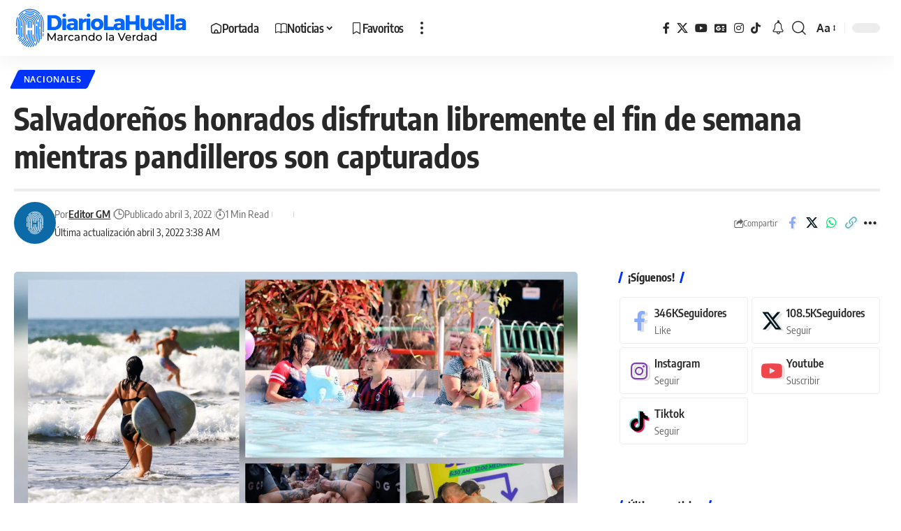

--- FILE ---
content_type: text/html; charset=UTF-8
request_url: https://diariolahuella.com/salvadorenos-honrados-disfrutan-libremente-el-fin-de-semana-mientras-pandilleros-son-capturados/
body_size: 26869
content:
<!DOCTYPE html>
<html lang="es" prefix="og: https://ogp.me/ns#">
<head><meta charset="UTF-8" /><script>if(navigator.userAgent.match(/MSIE|Internet Explorer/i)||navigator.userAgent.match(/Trident\/7\..*?rv:11/i)){var href=document.location.href;if(!href.match(/[?&]nowprocket/)){if(href.indexOf("?")==-1){if(href.indexOf("#")==-1){document.location.href=href+"?nowprocket=1"}else{document.location.href=href.replace("#","?nowprocket=1#")}}else{if(href.indexOf("#")==-1){document.location.href=href+"&nowprocket=1"}else{document.location.href=href.replace("#","&nowprocket=1#")}}}}</script><script>(()=>{class RocketLazyLoadScripts{constructor(){this.v="2.0.4",this.userEvents=["keydown","keyup","mousedown","mouseup","mousemove","mouseover","mouseout","touchmove","touchstart","touchend","touchcancel","wheel","click","dblclick","input"],this.attributeEvents=["onblur","onclick","oncontextmenu","ondblclick","onfocus","onmousedown","onmouseenter","onmouseleave","onmousemove","onmouseout","onmouseover","onmouseup","onmousewheel","onscroll","onsubmit"]}async t(){this.i(),this.o(),/iP(ad|hone)/.test(navigator.userAgent)&&this.h(),this.u(),this.l(this),this.m(),this.k(this),this.p(this),this._(),await Promise.all([this.R(),this.L()]),this.lastBreath=Date.now(),this.S(this),this.P(),this.D(),this.O(),this.M(),await this.C(this.delayedScripts.normal),await this.C(this.delayedScripts.defer),await this.C(this.delayedScripts.async),await this.T(),await this.F(),await this.j(),await this.A(),window.dispatchEvent(new Event("rocket-allScriptsLoaded")),this.everythingLoaded=!0,this.lastTouchEnd&&await new Promise(t=>setTimeout(t,500-Date.now()+this.lastTouchEnd)),this.I(),this.H(),this.U(),this.W()}i(){this.CSPIssue=sessionStorage.getItem("rocketCSPIssue"),document.addEventListener("securitypolicyviolation",t=>{this.CSPIssue||"script-src-elem"!==t.violatedDirective||"data"!==t.blockedURI||(this.CSPIssue=!0,sessionStorage.setItem("rocketCSPIssue",!0))},{isRocket:!0})}o(){window.addEventListener("pageshow",t=>{this.persisted=t.persisted,this.realWindowLoadedFired=!0},{isRocket:!0}),window.addEventListener("pagehide",()=>{this.onFirstUserAction=null},{isRocket:!0})}h(){let t;function e(e){t=e}window.addEventListener("touchstart",e,{isRocket:!0}),window.addEventListener("touchend",function i(o){o.changedTouches[0]&&t.changedTouches[0]&&Math.abs(o.changedTouches[0].pageX-t.changedTouches[0].pageX)<10&&Math.abs(o.changedTouches[0].pageY-t.changedTouches[0].pageY)<10&&o.timeStamp-t.timeStamp<200&&(window.removeEventListener("touchstart",e,{isRocket:!0}),window.removeEventListener("touchend",i,{isRocket:!0}),"INPUT"===o.target.tagName&&"text"===o.target.type||(o.target.dispatchEvent(new TouchEvent("touchend",{target:o.target,bubbles:!0})),o.target.dispatchEvent(new MouseEvent("mouseover",{target:o.target,bubbles:!0})),o.target.dispatchEvent(new PointerEvent("click",{target:o.target,bubbles:!0,cancelable:!0,detail:1,clientX:o.changedTouches[0].clientX,clientY:o.changedTouches[0].clientY})),event.preventDefault()))},{isRocket:!0})}q(t){this.userActionTriggered||("mousemove"!==t.type||this.firstMousemoveIgnored?"keyup"===t.type||"mouseover"===t.type||"mouseout"===t.type||(this.userActionTriggered=!0,this.onFirstUserAction&&this.onFirstUserAction()):this.firstMousemoveIgnored=!0),"click"===t.type&&t.preventDefault(),t.stopPropagation(),t.stopImmediatePropagation(),"touchstart"===this.lastEvent&&"touchend"===t.type&&(this.lastTouchEnd=Date.now()),"click"===t.type&&(this.lastTouchEnd=0),this.lastEvent=t.type,t.composedPath&&t.composedPath()[0].getRootNode()instanceof ShadowRoot&&(t.rocketTarget=t.composedPath()[0]),this.savedUserEvents.push(t)}u(){this.savedUserEvents=[],this.userEventHandler=this.q.bind(this),this.userEvents.forEach(t=>window.addEventListener(t,this.userEventHandler,{passive:!1,isRocket:!0})),document.addEventListener("visibilitychange",this.userEventHandler,{isRocket:!0})}U(){this.userEvents.forEach(t=>window.removeEventListener(t,this.userEventHandler,{passive:!1,isRocket:!0})),document.removeEventListener("visibilitychange",this.userEventHandler,{isRocket:!0}),this.savedUserEvents.forEach(t=>{(t.rocketTarget||t.target).dispatchEvent(new window[t.constructor.name](t.type,t))})}m(){const t="return false",e=Array.from(this.attributeEvents,t=>"data-rocket-"+t),i="["+this.attributeEvents.join("],[")+"]",o="[data-rocket-"+this.attributeEvents.join("],[data-rocket-")+"]",s=(e,i,o)=>{o&&o!==t&&(e.setAttribute("data-rocket-"+i,o),e["rocket"+i]=new Function("event",o),e.setAttribute(i,t))};new MutationObserver(t=>{for(const n of t)"attributes"===n.type&&(n.attributeName.startsWith("data-rocket-")||this.everythingLoaded?n.attributeName.startsWith("data-rocket-")&&this.everythingLoaded&&this.N(n.target,n.attributeName.substring(12)):s(n.target,n.attributeName,n.target.getAttribute(n.attributeName))),"childList"===n.type&&n.addedNodes.forEach(t=>{if(t.nodeType===Node.ELEMENT_NODE)if(this.everythingLoaded)for(const i of[t,...t.querySelectorAll(o)])for(const t of i.getAttributeNames())e.includes(t)&&this.N(i,t.substring(12));else for(const e of[t,...t.querySelectorAll(i)])for(const t of e.getAttributeNames())this.attributeEvents.includes(t)&&s(e,t,e.getAttribute(t))})}).observe(document,{subtree:!0,childList:!0,attributeFilter:[...this.attributeEvents,...e]})}I(){this.attributeEvents.forEach(t=>{document.querySelectorAll("[data-rocket-"+t+"]").forEach(e=>{this.N(e,t)})})}N(t,e){const i=t.getAttribute("data-rocket-"+e);i&&(t.setAttribute(e,i),t.removeAttribute("data-rocket-"+e))}k(t){Object.defineProperty(HTMLElement.prototype,"onclick",{get(){return this.rocketonclick||null},set(e){this.rocketonclick=e,this.setAttribute(t.everythingLoaded?"onclick":"data-rocket-onclick","this.rocketonclick(event)")}})}S(t){function e(e,i){let o=e[i];e[i]=null,Object.defineProperty(e,i,{get:()=>o,set(s){t.everythingLoaded?o=s:e["rocket"+i]=o=s}})}e(document,"onreadystatechange"),e(window,"onload"),e(window,"onpageshow");try{Object.defineProperty(document,"readyState",{get:()=>t.rocketReadyState,set(e){t.rocketReadyState=e},configurable:!0}),document.readyState="loading"}catch(t){console.log("WPRocket DJE readyState conflict, bypassing")}}l(t){this.originalAddEventListener=EventTarget.prototype.addEventListener,this.originalRemoveEventListener=EventTarget.prototype.removeEventListener,this.savedEventListeners=[],EventTarget.prototype.addEventListener=function(e,i,o){o&&o.isRocket||!t.B(e,this)&&!t.userEvents.includes(e)||t.B(e,this)&&!t.userActionTriggered||e.startsWith("rocket-")||t.everythingLoaded?t.originalAddEventListener.call(this,e,i,o):(t.savedEventListeners.push({target:this,remove:!1,type:e,func:i,options:o}),"mouseenter"!==e&&"mouseleave"!==e||t.originalAddEventListener.call(this,e,t.savedUserEvents.push,o))},EventTarget.prototype.removeEventListener=function(e,i,o){o&&o.isRocket||!t.B(e,this)&&!t.userEvents.includes(e)||t.B(e,this)&&!t.userActionTriggered||e.startsWith("rocket-")||t.everythingLoaded?t.originalRemoveEventListener.call(this,e,i,o):t.savedEventListeners.push({target:this,remove:!0,type:e,func:i,options:o})}}J(t,e){this.savedEventListeners=this.savedEventListeners.filter(i=>{let o=i.type,s=i.target||window;return e!==o||t!==s||(this.B(o,s)&&(i.type="rocket-"+o),this.$(i),!1)})}H(){EventTarget.prototype.addEventListener=this.originalAddEventListener,EventTarget.prototype.removeEventListener=this.originalRemoveEventListener,this.savedEventListeners.forEach(t=>this.$(t))}$(t){t.remove?this.originalRemoveEventListener.call(t.target,t.type,t.func,t.options):this.originalAddEventListener.call(t.target,t.type,t.func,t.options)}p(t){let e;function i(e){return t.everythingLoaded?e:e.split(" ").map(t=>"load"===t||t.startsWith("load.")?"rocket-jquery-load":t).join(" ")}function o(o){function s(e){const s=o.fn[e];o.fn[e]=o.fn.init.prototype[e]=function(){return this[0]===window&&t.userActionTriggered&&("string"==typeof arguments[0]||arguments[0]instanceof String?arguments[0]=i(arguments[0]):"object"==typeof arguments[0]&&Object.keys(arguments[0]).forEach(t=>{const e=arguments[0][t];delete arguments[0][t],arguments[0][i(t)]=e})),s.apply(this,arguments),this}}if(o&&o.fn&&!t.allJQueries.includes(o)){const e={DOMContentLoaded:[],"rocket-DOMContentLoaded":[]};for(const t in e)document.addEventListener(t,()=>{e[t].forEach(t=>t())},{isRocket:!0});o.fn.ready=o.fn.init.prototype.ready=function(i){function s(){parseInt(o.fn.jquery)>2?setTimeout(()=>i.bind(document)(o)):i.bind(document)(o)}return"function"==typeof i&&(t.realDomReadyFired?!t.userActionTriggered||t.fauxDomReadyFired?s():e["rocket-DOMContentLoaded"].push(s):e.DOMContentLoaded.push(s)),o([])},s("on"),s("one"),s("off"),t.allJQueries.push(o)}e=o}t.allJQueries=[],o(window.jQuery),Object.defineProperty(window,"jQuery",{get:()=>e,set(t){o(t)}})}P(){const t=new Map;document.write=document.writeln=function(e){const i=document.currentScript,o=document.createRange(),s=i.parentElement;let n=t.get(i);void 0===n&&(n=i.nextSibling,t.set(i,n));const c=document.createDocumentFragment();o.setStart(c,0),c.appendChild(o.createContextualFragment(e)),s.insertBefore(c,n)}}async R(){return new Promise(t=>{this.userActionTriggered?t():this.onFirstUserAction=t})}async L(){return new Promise(t=>{document.addEventListener("DOMContentLoaded",()=>{this.realDomReadyFired=!0,t()},{isRocket:!0})})}async j(){return this.realWindowLoadedFired?Promise.resolve():new Promise(t=>{window.addEventListener("load",t,{isRocket:!0})})}M(){this.pendingScripts=[];this.scriptsMutationObserver=new MutationObserver(t=>{for(const e of t)e.addedNodes.forEach(t=>{"SCRIPT"!==t.tagName||t.noModule||t.isWPRocket||this.pendingScripts.push({script:t,promise:new Promise(e=>{const i=()=>{const i=this.pendingScripts.findIndex(e=>e.script===t);i>=0&&this.pendingScripts.splice(i,1),e()};t.addEventListener("load",i,{isRocket:!0}),t.addEventListener("error",i,{isRocket:!0}),setTimeout(i,1e3)})})})}),this.scriptsMutationObserver.observe(document,{childList:!0,subtree:!0})}async F(){await this.X(),this.pendingScripts.length?(await this.pendingScripts[0].promise,await this.F()):this.scriptsMutationObserver.disconnect()}D(){this.delayedScripts={normal:[],async:[],defer:[]},document.querySelectorAll("script[type$=rocketlazyloadscript]").forEach(t=>{t.hasAttribute("data-rocket-src")?t.hasAttribute("async")&&!1!==t.async?this.delayedScripts.async.push(t):t.hasAttribute("defer")&&!1!==t.defer||"module"===t.getAttribute("data-rocket-type")?this.delayedScripts.defer.push(t):this.delayedScripts.normal.push(t):this.delayedScripts.normal.push(t)})}async _(){await this.L();let t=[];document.querySelectorAll("script[type$=rocketlazyloadscript][data-rocket-src]").forEach(e=>{let i=e.getAttribute("data-rocket-src");if(i&&!i.startsWith("data:")){i.startsWith("//")&&(i=location.protocol+i);try{const o=new URL(i).origin;o!==location.origin&&t.push({src:o,crossOrigin:e.crossOrigin||"module"===e.getAttribute("data-rocket-type")})}catch(t){}}}),t=[...new Map(t.map(t=>[JSON.stringify(t),t])).values()],this.Y(t,"preconnect")}async G(t){if(await this.K(),!0!==t.noModule||!("noModule"in HTMLScriptElement.prototype))return new Promise(e=>{let i;function o(){(i||t).setAttribute("data-rocket-status","executed"),e()}try{if(navigator.userAgent.includes("Firefox/")||""===navigator.vendor||this.CSPIssue)i=document.createElement("script"),[...t.attributes].forEach(t=>{let e=t.nodeName;"type"!==e&&("data-rocket-type"===e&&(e="type"),"data-rocket-src"===e&&(e="src"),i.setAttribute(e,t.nodeValue))}),t.text&&(i.text=t.text),t.nonce&&(i.nonce=t.nonce),i.hasAttribute("src")?(i.addEventListener("load",o,{isRocket:!0}),i.addEventListener("error",()=>{i.setAttribute("data-rocket-status","failed-network"),e()},{isRocket:!0}),setTimeout(()=>{i.isConnected||e()},1)):(i.text=t.text,o()),i.isWPRocket=!0,t.parentNode.replaceChild(i,t);else{const i=t.getAttribute("data-rocket-type"),s=t.getAttribute("data-rocket-src");i?(t.type=i,t.removeAttribute("data-rocket-type")):t.removeAttribute("type"),t.addEventListener("load",o,{isRocket:!0}),t.addEventListener("error",i=>{this.CSPIssue&&i.target.src.startsWith("data:")?(console.log("WPRocket: CSP fallback activated"),t.removeAttribute("src"),this.G(t).then(e)):(t.setAttribute("data-rocket-status","failed-network"),e())},{isRocket:!0}),s?(t.fetchPriority="high",t.removeAttribute("data-rocket-src"),t.src=s):t.src="data:text/javascript;base64,"+window.btoa(unescape(encodeURIComponent(t.text)))}}catch(i){t.setAttribute("data-rocket-status","failed-transform"),e()}});t.setAttribute("data-rocket-status","skipped")}async C(t){const e=t.shift();return e?(e.isConnected&&await this.G(e),this.C(t)):Promise.resolve()}O(){this.Y([...this.delayedScripts.normal,...this.delayedScripts.defer,...this.delayedScripts.async],"preload")}Y(t,e){this.trash=this.trash||[];let i=!0;var o=document.createDocumentFragment();t.forEach(t=>{const s=t.getAttribute&&t.getAttribute("data-rocket-src")||t.src;if(s&&!s.startsWith("data:")){const n=document.createElement("link");n.href=s,n.rel=e,"preconnect"!==e&&(n.as="script",n.fetchPriority=i?"high":"low"),t.getAttribute&&"module"===t.getAttribute("data-rocket-type")&&(n.crossOrigin=!0),t.crossOrigin&&(n.crossOrigin=t.crossOrigin),t.integrity&&(n.integrity=t.integrity),t.nonce&&(n.nonce=t.nonce),o.appendChild(n),this.trash.push(n),i=!1}}),document.head.appendChild(o)}W(){this.trash.forEach(t=>t.remove())}async T(){try{document.readyState="interactive"}catch(t){}this.fauxDomReadyFired=!0;try{await this.K(),this.J(document,"readystatechange"),document.dispatchEvent(new Event("rocket-readystatechange")),await this.K(),document.rocketonreadystatechange&&document.rocketonreadystatechange(),await this.K(),this.J(document,"DOMContentLoaded"),document.dispatchEvent(new Event("rocket-DOMContentLoaded")),await this.K(),this.J(window,"DOMContentLoaded"),window.dispatchEvent(new Event("rocket-DOMContentLoaded"))}catch(t){console.error(t)}}async A(){try{document.readyState="complete"}catch(t){}try{await this.K(),this.J(document,"readystatechange"),document.dispatchEvent(new Event("rocket-readystatechange")),await this.K(),document.rocketonreadystatechange&&document.rocketonreadystatechange(),await this.K(),this.J(window,"load"),window.dispatchEvent(new Event("rocket-load")),await this.K(),window.rocketonload&&window.rocketonload(),await this.K(),this.allJQueries.forEach(t=>t(window).trigger("rocket-jquery-load")),await this.K(),this.J(window,"pageshow");const t=new Event("rocket-pageshow");t.persisted=this.persisted,window.dispatchEvent(t),await this.K(),window.rocketonpageshow&&window.rocketonpageshow({persisted:this.persisted})}catch(t){console.error(t)}}async K(){Date.now()-this.lastBreath>45&&(await this.X(),this.lastBreath=Date.now())}async X(){return document.hidden?new Promise(t=>setTimeout(t)):new Promise(t=>requestAnimationFrame(t))}B(t,e){return e===document&&"readystatechange"===t||(e===document&&"DOMContentLoaded"===t||(e===window&&"DOMContentLoaded"===t||(e===window&&"load"===t||e===window&&"pageshow"===t)))}static run(){(new RocketLazyLoadScripts).t()}}RocketLazyLoadScripts.run()})();</script>
    
    <meta http-equiv="X-UA-Compatible" content="IE=edge" />
	<meta name="viewport" content="width=device-width, initial-scale=1.0" />
    <link rel="profile" href="//gmpg.org/xfn/11" />
				<meta name="apple-mobile-web-app-capable" content="yes">
			<meta name="apple-mobile-web-app-status-bar-style" content="black-translucent">
			<meta name="apple-mobile-web-app-title" content="Diario La Huella">
			<link rel="apple-touch-icon" href="//media.diariolahuella.com/wp-content/uploads/2023/10/16185411/ico-lh.svg" />
		
<!-- Optimización en motores de búsqueda por Rank Math PRO -  https://rankmath.com/ -->
<title>Salvadoreños honrados disfrutan libremente el fin de semana mientras pandilleros son capturados</title><link rel="preload" href="https://secure.gravatar.com/avatar/e9db3c19e0d293c83d4a0be05f67cfdf?s=44&d=mm&r=g" as="image"><link rel="preload" href="https://media.diariolahuella.com/wp-content/uploads/2023/10/16185444/LogoLH.svg" as="image"><link rel="preload" href="https://diariolahuella.com/wp-content/themes/foxiz/assets/fonts/icons.woff2" as="font" type="font/woff2" crossorigin><link rel="preload" href="https://diariolahuella.com/wp-content/themes/foxiz/assets/fonts/icons.woff2?2.0.2" as="font" crossorigin><link rel="preload" href="https://media.diariolahuella.com/easyio-bfont/encode-sans-condensed/files/encode-sans-condensed-latin-600-normal.woff2" as="font" type="font/woff2" crossorigin><link rel="preload" href="https://media.diariolahuella.com/easyio-bfont/encode-sans-condensed/files/encode-sans-condensed-latin-500-normal.woff2" as="font" type="font/woff2" crossorigin><link rel="preload" href="https://content.jwplatform.com/libraries/7IgokLrH.js?exp=1709470800&sig=d1fe1e1ab0886285d51410e74e975332" as="script">
<meta name="description" content="El Presidente Nayib Bukele destacó que, los salvadoreños han asistido a conciertos, bares, restaurantes y destinos turísticos con seguridad, mientras que los"/>
<meta name="robots" content="follow, index, max-snippet:-1, max-video-preview:-1, max-image-preview:large"/>
<link rel="canonical" href="https://diariolahuella.com/salvadorenos-honrados-disfrutan-libremente-el-fin-de-semana-mientras-pandilleros-son-capturados/" />
<meta property="og:locale" content="es_ES" />
<meta property="og:type" content="article" />
<meta property="og:title" content="Salvadoreños honrados disfrutan libremente el fin de semana mientras pandilleros son capturados" />
<meta property="og:description" content="El Presidente Nayib Bukele destacó que, los salvadoreños han asistido a conciertos, bares, restaurantes y destinos turísticos con seguridad, mientras que los" />
<meta property="og:url" content="https://diariolahuella.com/salvadorenos-honrados-disfrutan-libremente-el-fin-de-semana-mientras-pandilleros-son-capturados/" />
<meta property="og:site_name" content="Diario La Huella" />
<meta property="article:publisher" content="https://facebook.com/lahuellasv" />
<meta property="article:author" content="https://www.facebook.com/SoyRodrigoCarpio" />
<meta property="article:tag" content="El Salvador" />
<meta property="article:tag" content="Nayib Bukele" />
<meta property="article:tag" content="Plan Control Territorial" />
<meta property="article:tag" content="PNC" />
<meta property="article:tag" content="Régimen de Excepción" />
<meta property="article:section" content="Nacionales" />
<meta property="fb:admins" content="100074261993751" />
<meta property="og:image" content="https://media.diariolahuella.com/wp-content/uploads/2022/04/11111751/GridArt_20220402_213456640-scaled-1.jpg" />
<meta property="og:image:secure_url" content="https://media.diariolahuella.com/wp-content/uploads/2022/04/11111751/GridArt_20220402_213456640-scaled-1.jpg" />
<meta property="og:image:width" content="1920" />
<meta property="og:image:height" content="1079" />
<meta property="og:image:alt" content="Salvadoreños honrados disfrutan libremente el fin de semana mientras pandilleros son capturados" />
<meta property="og:image:type" content="image/jpeg" />
<meta property="article:published_time" content="2022-04-03T03:38:38-06:00" />
<meta name="twitter:card" content="summary_large_image" />
<meta name="twitter:title" content="Salvadoreños honrados disfrutan libremente el fin de semana mientras pandilleros son capturados" />
<meta name="twitter:description" content="El Presidente Nayib Bukele destacó que, los salvadoreños han asistido a conciertos, bares, restaurantes y destinos turísticos con seguridad, mientras que los" />
<meta name="twitter:site" content="@lahuellasv" />
<meta name="twitter:creator" content="@lahuellasv" />
<meta name="twitter:image" content="https://media.diariolahuella.com/wp-content/uploads/2022/04/11111751/GridArt_20220402_213456640-scaled-1.jpg" />
<meta name="twitter:label1" content="Escrito por" />
<meta name="twitter:data1" content="Editor GM" />
<meta name="twitter:label2" content="Tiempo de lectura" />
<meta name="twitter:data2" content="Menos de un minuto" />
<script type="application/ld+json" class="rank-math-schema-pro">{"@context":"https://schema.org","@graph":[{"@type":"Place","@id":"https://diariolahuella.com/#place","address":{"@type":"PostalAddress","streetAddress":"Av. Sierra Nevada, Pol\u00edgono 32,, #833","addressLocality":"Colonia Miramonte","addressRegion":"San Salvador","postalCode":"1101","addressCountry":"El Salvador"}},{"@type":["NewsMediaOrganization","Organization"],"@id":"https://diariolahuella.com/#organization","name":"Diario La Huella","url":"https://diariolahuella.com","sameAs":["https://facebook.com/lahuellasv","https://twitter.com/lahuellasv"],"email":"redaccion@diariolahuella.com","address":{"@type":"PostalAddress","streetAddress":"Av. Sierra Nevada, Pol\u00edgono 32,, #833","addressLocality":"Colonia Miramonte","addressRegion":"San Salvador","postalCode":"1101","addressCountry":"El Salvador"},"logo":{"@type":"ImageObject","@id":"https://diariolahuella.com/#logo","url":"https://media.diariolahuella.com/wp-content/uploads/2023/10/28172015/fav_lh.jpg","contentUrl":"https://media.diariolahuella.com/wp-content/uploads/2023/10/28172015/fav_lh.jpg","caption":"Diario La Huella","inLanguage":"es","width":"512","height":"512"},"location":{"@id":"https://diariolahuella.com/#place"}},{"@type":"WebSite","@id":"https://diariolahuella.com/#website","url":"https://diariolahuella.com","name":"Diario La Huella","alternateName":"La Huella","publisher":{"@id":"https://diariolahuella.com/#organization"},"inLanguage":"es"},{"@type":"ImageObject","@id":"https://media.diariolahuella.com/wp-content/uploads/2022/04/11111751/GridArt_20220402_213456640-scaled-1.jpg","url":"https://media.diariolahuella.com/wp-content/uploads/2022/04/11111751/GridArt_20220402_213456640-scaled-1.jpg","width":"1920","height":"1079","inLanguage":"es"},{"@type":"WebPage","@id":"https://diariolahuella.com/salvadorenos-honrados-disfrutan-libremente-el-fin-de-semana-mientras-pandilleros-son-capturados/#webpage","url":"https://diariolahuella.com/salvadorenos-honrados-disfrutan-libremente-el-fin-de-semana-mientras-pandilleros-son-capturados/","name":"Salvadore\u00f1os honrados disfrutan libremente el fin de semana mientras pandilleros son capturados","datePublished":"2022-04-03T03:38:38-06:00","dateModified":"2022-04-03T03:38:38-06:00","isPartOf":{"@id":"https://diariolahuella.com/#website"},"primaryImageOfPage":{"@id":"https://media.diariolahuella.com/wp-content/uploads/2022/04/11111751/GridArt_20220402_213456640-scaled-1.jpg"},"inLanguage":"es"},{"@type":"Person","@id":"https://diariolahuella.com/autor/editorlh-gm/","name":"Editor GM","url":"https://diariolahuella.com/autor/editorlh-gm/","image":{"@type":"ImageObject","@id":"https://secure.gravatar.com/avatar/093fd95277efa3b95e4b1ceee7a8c1f1e6c3d02bbf9a56b38fb6abe69543c100?s=96&amp;d=mm&amp;r=g","url":"https://secure.gravatar.com/avatar/093fd95277efa3b95e4b1ceee7a8c1f1e6c3d02bbf9a56b38fb6abe69543c100?s=96&amp;d=mm&amp;r=g","caption":"Editor GM","inLanguage":"es"},"sameAs":["http://diariolahuella.com"],"worksFor":{"@id":"https://diariolahuella.com/#organization"}},{"@type":"NewsArticle","headline":"Salvadore\u00f1os honrados disfrutan libremente el fin de semana mientras pandilleros son capturados","datePublished":"2022-04-03T03:38:38-06:00","dateModified":"2022-04-03T03:38:38-06:00","articleSection":"Nacionales","author":{"@id":"https://diariolahuella.com/autor/editorlh-gm/","name":"Editor GM"},"publisher":{"@id":"https://diariolahuella.com/#organization"},"description":"El Presidente Nayib Bukele destac\u00f3 que, los salvadore\u00f1os han asistido a conciertos, bares, restaurantes y destinos tur\u00edsticos con seguridad, mientras que los","copyrightYear":"2022","copyrightHolder":{"@id":"https://diariolahuella.com/#organization"},"name":"Salvadore\u00f1os honrados disfrutan libremente el fin de semana mientras pandilleros son capturados","@id":"https://diariolahuella.com/salvadorenos-honrados-disfrutan-libremente-el-fin-de-semana-mientras-pandilleros-son-capturados/#richSnippet","isPartOf":{"@id":"https://diariolahuella.com/salvadorenos-honrados-disfrutan-libremente-el-fin-de-semana-mientras-pandilleros-son-capturados/#webpage"},"image":{"@id":"https://media.diariolahuella.com/wp-content/uploads/2022/04/11111751/GridArt_20220402_213456640-scaled-1.jpg"},"inLanguage":"es","mainEntityOfPage":{"@id":"https://diariolahuella.com/salvadorenos-honrados-disfrutan-libremente-el-fin-de-semana-mientras-pandilleros-son-capturados/#webpage"}}]}</script>
<!-- /Plugin Rank Math WordPress SEO -->

<link rel='dns-prefetch' href='//www.googletagmanager.com' />
<link rel='dns-prefetch' href='//media.diariolahuella.com' />

<link rel='preconnect' href='//media.diariolahuella.com' />
<link rel='preconnect' href='//media.diariolahuella.com' crossorigin />
<link rel="alternate" type="application/rss+xml" title="Diario La Huella &raquo; Feed" href="//diariolahuella.com/feed/" />
<link rel="alternate" title="oEmbed (JSON)" type="application/json+oembed" href="//diariolahuella.com/wp-json/oembed/1.0/embed?url=https%3A%2F%2Fdiariolahuella.com%2Fsalvadorenos-honrados-disfrutan-libremente-el-fin-de-semana-mientras-pandilleros-son-capturados%2F" />
<link rel="alternate" title="oEmbed (XML)" type="text/xml+oembed" href="//diariolahuella.com/wp-json/oembed/1.0/embed?url=https%3A%2F%2Fdiariolahuella.com%2Fsalvadorenos-honrados-disfrutan-libremente-el-fin-de-semana-mientras-pandilleros-son-capturados%2F&#038;format=xml" />
<script type="application/ld+json">{
    "@context": "https://schema.org",
    "@type": "Organization",
    "legalName": "Diario La Huella",
    "url": "https://diariolahuella.com/",
    "address": {
        "@type": "PostalAddress",
        "streetAddress": "San Salvador",
        "addressLocality": "San Salvador",
        "postalCode": "CP 1101"
    },
    "email": "redaccion@diariolahuella.com",
    "logo": "https://media.diariolahuella.com/wp-content/uploads/2023/10/16185444/LogoLH.svg",
    "sameAs": [
        "https://fb.com/lahuellasv",
        "https://x.com/lahuellasv",
        "https://www.youtube.com/@LaHuellaSV",
        "https://news.google.com/publications/CAAqBwgKMMySjwsw46OiAw/sections/CAQqEAgAKgcICjDMko8LMOOjogMwgtytBg?ceid=US:es-419&oc=3",
        "https://instagram.com/lahuellasv",
        "https://tiktok.com/@lahuella.sv",
        "https://facebook.com/lahuellasv"
    ]
}</script>
<style id='wp-img-auto-sizes-contain-inline-css'>
img:is([sizes=auto i],[sizes^="auto," i]){contain-intrinsic-size:3000px 1500px}
/*# sourceURL=wp-img-auto-sizes-contain-inline-css */
</style>
<style id='wp-emoji-styles-inline-css'>

	img.wp-smiley, img.emoji {
		display: inline !important;
		border: none !important;
		box-shadow: none !important;
		height: 1em !important;
		width: 1em !important;
		margin: 0 0.07em !important;
		vertical-align: -0.1em !important;
		background: none !important;
		padding: 0 !important;
	}
/*# sourceURL=wp-emoji-styles-inline-css */
</style>
<link rel='stylesheet' id='wp-block-library-css' href='//diariolahuella.com/wp-includes/css/dist/block-library/style.min.css?ver=6.9' media='all' />
<style id='classic-theme-styles-inline-css'>
/*! This file is auto-generated */
.wp-block-button__link{color:#fff;background-color:#32373c;border-radius:9999px;box-shadow:none;text-decoration:none;padding:calc(.667em + 2px) calc(1.333em + 2px);font-size:1.125em}.wp-block-file__button{background:#32373c;color:#fff;text-decoration:none}
/*# sourceURL=/wp-includes/css/classic-themes.min.css */
</style>
<link data-minify="1" rel='stylesheet' id='foxiz-elements-css' href='//diariolahuella.com/wp-content/cache/min/1/wp-content/plugins/foxiz-core/lib/foxiz-elements/public/style.css?ver=1768267440' media='all' />
<style id='global-styles-inline-css'>
:root{--wp--preset--aspect-ratio--square: 1;--wp--preset--aspect-ratio--4-3: 4/3;--wp--preset--aspect-ratio--3-4: 3/4;--wp--preset--aspect-ratio--3-2: 3/2;--wp--preset--aspect-ratio--2-3: 2/3;--wp--preset--aspect-ratio--16-9: 16/9;--wp--preset--aspect-ratio--9-16: 9/16;--wp--preset--color--black: #000000;--wp--preset--color--cyan-bluish-gray: #abb8c3;--wp--preset--color--white: #ffffff;--wp--preset--color--pale-pink: #f78da7;--wp--preset--color--vivid-red: #cf2e2e;--wp--preset--color--luminous-vivid-orange: #ff6900;--wp--preset--color--luminous-vivid-amber: #fcb900;--wp--preset--color--light-green-cyan: #7bdcb5;--wp--preset--color--vivid-green-cyan: #00d084;--wp--preset--color--pale-cyan-blue: #8ed1fc;--wp--preset--color--vivid-cyan-blue: #0693e3;--wp--preset--color--vivid-purple: #9b51e0;--wp--preset--gradient--vivid-cyan-blue-to-vivid-purple: linear-gradient(135deg,rgb(6,147,227) 0%,rgb(155,81,224) 100%);--wp--preset--gradient--light-green-cyan-to-vivid-green-cyan: linear-gradient(135deg,rgb(122,220,180) 0%,rgb(0,208,130) 100%);--wp--preset--gradient--luminous-vivid-amber-to-luminous-vivid-orange: linear-gradient(135deg,rgb(252,185,0) 0%,rgb(255,105,0) 100%);--wp--preset--gradient--luminous-vivid-orange-to-vivid-red: linear-gradient(135deg,rgb(255,105,0) 0%,rgb(207,46,46) 100%);--wp--preset--gradient--very-light-gray-to-cyan-bluish-gray: linear-gradient(135deg,rgb(238,238,238) 0%,rgb(169,184,195) 100%);--wp--preset--gradient--cool-to-warm-spectrum: linear-gradient(135deg,rgb(74,234,220) 0%,rgb(151,120,209) 20%,rgb(207,42,186) 40%,rgb(238,44,130) 60%,rgb(251,105,98) 80%,rgb(254,248,76) 100%);--wp--preset--gradient--blush-light-purple: linear-gradient(135deg,rgb(255,206,236) 0%,rgb(152,150,240) 100%);--wp--preset--gradient--blush-bordeaux: linear-gradient(135deg,rgb(254,205,165) 0%,rgb(254,45,45) 50%,rgb(107,0,62) 100%);--wp--preset--gradient--luminous-dusk: linear-gradient(135deg,rgb(255,203,112) 0%,rgb(199,81,192) 50%,rgb(65,88,208) 100%);--wp--preset--gradient--pale-ocean: linear-gradient(135deg,rgb(255,245,203) 0%,rgb(182,227,212) 50%,rgb(51,167,181) 100%);--wp--preset--gradient--electric-grass: linear-gradient(135deg,rgb(202,248,128) 0%,rgb(113,206,126) 100%);--wp--preset--gradient--midnight: linear-gradient(135deg,rgb(2,3,129) 0%,rgb(40,116,252) 100%);--wp--preset--font-size--small: 13px;--wp--preset--font-size--medium: 20px;--wp--preset--font-size--large: 36px;--wp--preset--font-size--x-large: 42px;--wp--preset--spacing--20: 0.44rem;--wp--preset--spacing--30: 0.67rem;--wp--preset--spacing--40: 1rem;--wp--preset--spacing--50: 1.5rem;--wp--preset--spacing--60: 2.25rem;--wp--preset--spacing--70: 3.38rem;--wp--preset--spacing--80: 5.06rem;--wp--preset--shadow--natural: 6px 6px 9px rgba(0, 0, 0, 0.2);--wp--preset--shadow--deep: 12px 12px 50px rgba(0, 0, 0, 0.4);--wp--preset--shadow--sharp: 6px 6px 0px rgba(0, 0, 0, 0.2);--wp--preset--shadow--outlined: 6px 6px 0px -3px rgb(255, 255, 255), 6px 6px rgb(0, 0, 0);--wp--preset--shadow--crisp: 6px 6px 0px rgb(0, 0, 0);}:where(.is-layout-flex){gap: 0.5em;}:where(.is-layout-grid){gap: 0.5em;}body .is-layout-flex{display: flex;}.is-layout-flex{flex-wrap: wrap;align-items: center;}.is-layout-flex > :is(*, div){margin: 0;}body .is-layout-grid{display: grid;}.is-layout-grid > :is(*, div){margin: 0;}:where(.wp-block-columns.is-layout-flex){gap: 2em;}:where(.wp-block-columns.is-layout-grid){gap: 2em;}:where(.wp-block-post-template.is-layout-flex){gap: 1.25em;}:where(.wp-block-post-template.is-layout-grid){gap: 1.25em;}.has-black-color{color: var(--wp--preset--color--black) !important;}.has-cyan-bluish-gray-color{color: var(--wp--preset--color--cyan-bluish-gray) !important;}.has-white-color{color: var(--wp--preset--color--white) !important;}.has-pale-pink-color{color: var(--wp--preset--color--pale-pink) !important;}.has-vivid-red-color{color: var(--wp--preset--color--vivid-red) !important;}.has-luminous-vivid-orange-color{color: var(--wp--preset--color--luminous-vivid-orange) !important;}.has-luminous-vivid-amber-color{color: var(--wp--preset--color--luminous-vivid-amber) !important;}.has-light-green-cyan-color{color: var(--wp--preset--color--light-green-cyan) !important;}.has-vivid-green-cyan-color{color: var(--wp--preset--color--vivid-green-cyan) !important;}.has-pale-cyan-blue-color{color: var(--wp--preset--color--pale-cyan-blue) !important;}.has-vivid-cyan-blue-color{color: var(--wp--preset--color--vivid-cyan-blue) !important;}.has-vivid-purple-color{color: var(--wp--preset--color--vivid-purple) !important;}.has-black-background-color{background-color: var(--wp--preset--color--black) !important;}.has-cyan-bluish-gray-background-color{background-color: var(--wp--preset--color--cyan-bluish-gray) !important;}.has-white-background-color{background-color: var(--wp--preset--color--white) !important;}.has-pale-pink-background-color{background-color: var(--wp--preset--color--pale-pink) !important;}.has-vivid-red-background-color{background-color: var(--wp--preset--color--vivid-red) !important;}.has-luminous-vivid-orange-background-color{background-color: var(--wp--preset--color--luminous-vivid-orange) !important;}.has-luminous-vivid-amber-background-color{background-color: var(--wp--preset--color--luminous-vivid-amber) !important;}.has-light-green-cyan-background-color{background-color: var(--wp--preset--color--light-green-cyan) !important;}.has-vivid-green-cyan-background-color{background-color: var(--wp--preset--color--vivid-green-cyan) !important;}.has-pale-cyan-blue-background-color{background-color: var(--wp--preset--color--pale-cyan-blue) !important;}.has-vivid-cyan-blue-background-color{background-color: var(--wp--preset--color--vivid-cyan-blue) !important;}.has-vivid-purple-background-color{background-color: var(--wp--preset--color--vivid-purple) !important;}.has-black-border-color{border-color: var(--wp--preset--color--black) !important;}.has-cyan-bluish-gray-border-color{border-color: var(--wp--preset--color--cyan-bluish-gray) !important;}.has-white-border-color{border-color: var(--wp--preset--color--white) !important;}.has-pale-pink-border-color{border-color: var(--wp--preset--color--pale-pink) !important;}.has-vivid-red-border-color{border-color: var(--wp--preset--color--vivid-red) !important;}.has-luminous-vivid-orange-border-color{border-color: var(--wp--preset--color--luminous-vivid-orange) !important;}.has-luminous-vivid-amber-border-color{border-color: var(--wp--preset--color--luminous-vivid-amber) !important;}.has-light-green-cyan-border-color{border-color: var(--wp--preset--color--light-green-cyan) !important;}.has-vivid-green-cyan-border-color{border-color: var(--wp--preset--color--vivid-green-cyan) !important;}.has-pale-cyan-blue-border-color{border-color: var(--wp--preset--color--pale-cyan-blue) !important;}.has-vivid-cyan-blue-border-color{border-color: var(--wp--preset--color--vivid-cyan-blue) !important;}.has-vivid-purple-border-color{border-color: var(--wp--preset--color--vivid-purple) !important;}.has-vivid-cyan-blue-to-vivid-purple-gradient-background{background: var(--wp--preset--gradient--vivid-cyan-blue-to-vivid-purple) !important;}.has-light-green-cyan-to-vivid-green-cyan-gradient-background{background: var(--wp--preset--gradient--light-green-cyan-to-vivid-green-cyan) !important;}.has-luminous-vivid-amber-to-luminous-vivid-orange-gradient-background{background: var(--wp--preset--gradient--luminous-vivid-amber-to-luminous-vivid-orange) !important;}.has-luminous-vivid-orange-to-vivid-red-gradient-background{background: var(--wp--preset--gradient--luminous-vivid-orange-to-vivid-red) !important;}.has-very-light-gray-to-cyan-bluish-gray-gradient-background{background: var(--wp--preset--gradient--very-light-gray-to-cyan-bluish-gray) !important;}.has-cool-to-warm-spectrum-gradient-background{background: var(--wp--preset--gradient--cool-to-warm-spectrum) !important;}.has-blush-light-purple-gradient-background{background: var(--wp--preset--gradient--blush-light-purple) !important;}.has-blush-bordeaux-gradient-background{background: var(--wp--preset--gradient--blush-bordeaux) !important;}.has-luminous-dusk-gradient-background{background: var(--wp--preset--gradient--luminous-dusk) !important;}.has-pale-ocean-gradient-background{background: var(--wp--preset--gradient--pale-ocean) !important;}.has-electric-grass-gradient-background{background: var(--wp--preset--gradient--electric-grass) !important;}.has-midnight-gradient-background{background: var(--wp--preset--gradient--midnight) !important;}.has-small-font-size{font-size: var(--wp--preset--font-size--small) !important;}.has-medium-font-size{font-size: var(--wp--preset--font-size--medium) !important;}.has-large-font-size{font-size: var(--wp--preset--font-size--large) !important;}.has-x-large-font-size{font-size: var(--wp--preset--font-size--x-large) !important;}
:where(.wp-block-post-template.is-layout-flex){gap: 1.25em;}:where(.wp-block-post-template.is-layout-grid){gap: 1.25em;}
:where(.wp-block-term-template.is-layout-flex){gap: 1.25em;}:where(.wp-block-term-template.is-layout-grid){gap: 1.25em;}
:where(.wp-block-columns.is-layout-flex){gap: 2em;}:where(.wp-block-columns.is-layout-grid){gap: 2em;}
:root :where(.wp-block-pullquote){font-size: 1.5em;line-height: 1.6;}
/*# sourceURL=global-styles-inline-css */
</style>
<link data-minify="1" rel='stylesheet' id='elementor-icons-css' href='//diariolahuella.com/wp-content/cache/min/1/wp-content/plugins/elementor/assets/lib/eicons/css/elementor-icons.min.css?ver=1768267440' media='all' />
<link rel='stylesheet' id='elementor-frontend-css' href='//diariolahuella.com/wp-content/plugins/elementor/assets/css/frontend.min.css?ver=3.34.1' media='all' />
<link rel='stylesheet' id='elementor-post-221541-css' href='//diariolahuella.com/wp-content/uploads/elementor/css/post-221541.css?ver=1768267436' media='all' />
<link data-minify="1" rel='stylesheet' id='font-awesome-5-all-css' href='//diariolahuella.com/wp-content/cache/min/1/wp-content/plugins/elementor/assets/lib/font-awesome/css/all.min.css?ver=1768267440' media='all' />
<link rel='stylesheet' id='font-awesome-4-shim-css' href='//diariolahuella.com/wp-content/plugins/elementor/assets/lib/font-awesome/css/v4-shims.min.css?ver=3.34.1' media='all' />
<link rel='stylesheet' id='foxiz-font-css' href='//media.diariolahuella.com/easyio-fonts/css?family=Oxygen%3A400%2C700%7CEncode+Sans+Condensed%3A400%2C500%2C600%2C700%2C800&#038;ver=2.7.0' media='all' />
<link data-minify="1" rel='stylesheet' id='foxiz-main-css' href='//diariolahuella.com/wp-content/cache/min/1/wp-content/themes/foxiz/assets/css/main.css?ver=1768267440' media='all' />
<style id='foxiz-main-inline-css'>
:root {--g-color :#0033FF;--g-color-90 :#0033FFe6;--live-color :#DD3333;--indicator-bg-from :#0033FF;--indicator-bg-to :#003366;}[data-theme="dark"], .light-scheme {--g-color :#0033FF;--g-color-90 :#0033FFe6;}.is-hd-1, .is-hd-2, .is-hd-3 {--nav-height :80px;}[data-theme="dark"].is-hd-4 {--nav-bg: #191C20;--nav-bg-from: #191C20;--nav-bg-to: #191C20;--nav-bg-glass: #191C2011;--nav-bg-glass-from: #191C2011;--nav-bg-glass-to: #191C2011;}:root {--top-site-bg :#0e0f12;--topad-spacing :15px;--hyperlink-line-color :var(--g-color);--s-content-width : 760px;--max-width-wo-sb : 840px;--s10-feat-ratio :45%;--s11-feat-ratio :45%;--login-popup-w : 350px;}[data-theme="dark"], .light-scheme {--top-site-bg :#0e0f12; }.search-header:before { background-repeat : no-repeat;background-size : cover;background-attachment : scroll;background-position : center center;}[data-theme="dark"] .search-header:before { background-repeat : no-repeat;background-size : cover;background-attachment : scroll;background-position : center center;}.footer-has-bg { background-color : #00000007;}[data-theme="dark"] .footer-has-bg { background-color : #16181c;}.top-site-ad .ad-image { max-width: 1500px; }.yes-hd-transparent .top-site-ad {--top-site-bg :#0e0f12;}#amp-mobile-version-switcher { display: none; }.live-tag:after { content: "EnVivo:  " }
/*# sourceURL=foxiz-main-inline-css */
</style>
<link data-minify="1" rel='stylesheet' id='foxiz-print-css' href='//diariolahuella.com/wp-content/cache/min/1/wp-content/themes/foxiz/assets/css/print.css?ver=1768267440' media='all' />
<link rel='stylesheet' id='foxiz-style-css' href='//diariolahuella.com/wp-content/themes/foxiz/style.css?ver=2.7.0' media='all' />
<link data-minify="1" rel='stylesheet' id='elementor-gf-local-roboto-css' href='//diariolahuella.com/wp-content/cache/min/1/wp-content/uploads/elementor/google-fonts/css/roboto.css?ver=1768267443' media='all' />
<link data-minify="1" rel='stylesheet' id='elementor-gf-local-robotoslab-css' href='//diariolahuella.com/wp-content/cache/min/1/wp-content/uploads/elementor/google-fonts/css/robotoslab.css?ver=1768267443' media='all' />
<script type="rocketlazyloadscript" data-rocket-src="//diariolahuella.com/wp-includes/js/jquery/jquery.min.js?ver=3.7.1" id="jquery-core-js" data-rocket-defer defer></script>

<!-- Fragmento de código de la etiqueta de Google (gtag.js) añadida por Site Kit -->
<!-- Fragmento de código de Google Analytics añadido por Site Kit -->
<script type="rocketlazyloadscript" data-rocket-src="//www.googletagmanager.com/gtag/js?id=GT-NSKGFKJ" id="google_gtagjs-js" async></script>
<script type="rocketlazyloadscript" id="google_gtagjs-js-after">
window.dataLayer = window.dataLayer || [];function gtag(){dataLayer.push(arguments);}
gtag("set","linker",{"domains":["diariolahuella.com"]});
gtag("js", new Date());
gtag("set", "developer_id.dZTNiMT", true);
gtag("config", "GT-NSKGFKJ", {"googlesitekit_post_type":"post"});
 window._googlesitekit = window._googlesitekit || {}; window._googlesitekit.throttledEvents = []; window._googlesitekit.gtagEvent = (name, data) => { var key = JSON.stringify( { name, data } ); if ( !! window._googlesitekit.throttledEvents[ key ] ) { return; } window._googlesitekit.throttledEvents[ key ] = true; setTimeout( () => { delete window._googlesitekit.throttledEvents[ key ]; }, 5 ); gtag( "event", name, { ...data, event_source: "site-kit" } ); }; 
//# sourceURL=google_gtagjs-js-after
</script>
<script type="rocketlazyloadscript" data-rocket-src="//diariolahuella.com/wp-content/plugins/elementor/assets/lib/font-awesome/js/v4-shims.min.js?ver=3.34.1" id="font-awesome-4-shim-js" data-rocket-defer defer></script>
<script type="rocketlazyloadscript" data-minify="1" data-rocket-src="//diariolahuella.com/wp-content/cache/min/1/wp-content/themes/foxiz/assets/js/highlight-share.js?ver=1768251304" id="highlight-share-js" data-rocket-defer defer></script>
<link rel="preload" href="//diariolahuella.com/wp-content/themes/foxiz/assets/fonts/icons.woff2?ver=2.5.0" as="font" type="font/woff2" crossorigin="anonymous"> <link rel="https://api.w.org/" href="//diariolahuella.com/wp-json/" /><link rel="alternate" title="JSON" type="application/json" href="//diariolahuella.com/wp-json/wp/v2/posts/212828" /><link rel="EditURI" type="application/rsd+xml" title="RSD" href="//diariolahuella.com/xmlrpc.php?rsd" />
<link rel='shortlink' href='//diariolahuella.com/?p=212828' />
<meta name="generator" content="Site Kit by Google 1.170.0" /><script type="rocketlazyloadscript">window.pmGAID="G-L9XL278ZP3";</script><script type="rocketlazyloadscript" data-minify="1" async data-rocket-src="//diariolahuella.com/wp-content/cache/min/1/wp-content/plugins/perfmatters/js/analytics-minimal-v4.js?ver=1768251304"></script><meta name="generator" content="Elementor 3.34.1; features: additional_custom_breakpoints; settings: css_print_method-external, google_font-enabled, font_display-swap">
<script type="application/ld+json">{
    "@context": "https://schema.org",
    "@type": "WebSite",
    "@id": "https://diariolahuella.com/#website",
    "url": "https://diariolahuella.com/",
    "name": "Diario La Huella",
    "potentialAction": {
        "@type": "SearchAction",
        "target": "https://diariolahuella.com/?s={search_term_string}",
        "query-input": "required name=search_term_string"
    }
}</script>
			<style>
				.e-con.e-parent:nth-of-type(n+4):not(.e-lazyloaded):not(.e-no-lazyload),
				.e-con.e-parent:nth-of-type(n+4):not(.e-lazyloaded):not(.e-no-lazyload) * {
					background-image: none !important;
				}
				@media screen and (max-height: 1024px) {
					.e-con.e-parent:nth-of-type(n+3):not(.e-lazyloaded):not(.e-no-lazyload),
					.e-con.e-parent:nth-of-type(n+3):not(.e-lazyloaded):not(.e-no-lazyload) * {
						background-image: none !important;
					}
				}
				@media screen and (max-height: 640px) {
					.e-con.e-parent:nth-of-type(n+2):not(.e-lazyloaded):not(.e-no-lazyload),
					.e-con.e-parent:nth-of-type(n+2):not(.e-lazyloaded):not(.e-no-lazyload) * {
						background-image: none !important;
					}
				}
			</style>
			<noscript><style>.lazyload[data-src]{display:none !important;}</style></noscript><style>.lazyload{background-image:none !important;}.lazyload:before{background-image:none !important;}</style><link rel="icon" href="//media.diariolahuella.com/wp-content/uploads/2023/10/28172118/cropped-fav_lh-32x32.jpg" sizes="32x32" />
<link rel="icon" href="//media.diariolahuella.com/wp-content/uploads/2023/10/28172118/cropped-fav_lh-192x192.jpg" sizes="192x192" />
<link rel="apple-touch-icon" href="//media.diariolahuella.com/wp-content/uploads/2023/10/28172118/cropped-fav_lh-180x180.jpg" />
<meta name="msapplication-TileImage" content="https://media.diariolahuella.com/wp-content/uploads/2023/10/28172118/cropped-fav_lh-270x270.jpg" />
																																																																																																																																																<noscript><style id="rocket-lazyload-nojs-css">.rll-youtube-player, [data-lazy-src]{display:none !important;}</style></noscript><style id="wpr-lazyload-bg-container"></style><style id="wpr-lazyload-bg-exclusion"></style>
<noscript>
<style id="wpr-lazyload-bg-nostyle"></style>
</noscript>
<script type="application/javascript">const rocket_pairs = []; const rocket_excluded_pairs = [];</script><meta name="generator" content="WP Rocket 3.20.3" data-wpr-features="wpr_lazyload_css_bg_img wpr_delay_js wpr_defer_js wpr_minify_js wpr_lazyload_images wpr_lazyload_iframes wpr_minify_css wpr_desktop" /></head>
<body class="wp-singular post-template-default single single-post postid-212828 single-format-standard wp-embed-responsive wp-theme-foxiz personalized-all elementor-default elementor-kit-221541 menu-ani-1 hover-ani-1 btn-ani-1 btn-transform-1 is-rm-1 lmeta-all loader-1 dark-sw-1 mtax-1 is-hd-1 is-standard-1 is-mstick yes-tstick is-backtop none-m-backtop  is-mstick is-smart-sticky" data-theme="default">
<div data-rocket-location-hash="7e4f4a3adee48df92822953dbaffab3d" class="site-outer">
			<div data-rocket-location-hash="f914856955294b21cb4e7b32b9f3e3d5" id="site-header" class="header-wrap rb-section header-set-1 header-1 header-wrapper style-shadow has-quick-menu">
			<aside id="rb-privacy" class="privacy-bar privacy-left"><div class="privacy-inner"><div class="privacy-content">Al utilizar este sitio, aceptas la <a href="https://diariolahuella.com/politicas-de-privacidad/">Política de privacidad</a> y <a href="#">Condiciones de uso</a>.																																																																																																																																																</div><div class="privacy-dismiss"><a id="privacy-trigger" href="#" role="button" class="privacy-dismiss-btn is-btn"><span>Aceptar</span></a></div></div></aside>		<div data-rocket-location-hash="bf588db960b64fe2d3b70204ea757e70" class="reading-indicator"><span id="reading-progress"></span></div>
					<div id="navbar-outer" class="navbar-outer">
				<div id="sticky-holder" class="sticky-holder">
					<div class="navbar-wrap">
						<div class="rb-container edge-padding">
							<div class="navbar-inner">
								<div class="navbar-left">
											<div class="logo-wrap is-image-logo site-branding is-logo-svg">
			<a href="https://diariolahuella.com/" class="logo" title="Diario La Huella">
				<img fetchpriority="high" class="logo-default lazyload" data-mode="default" height="463" width="1920" src="[data-uri]" alt="Diario La Huella" decoding="async" loading="eager" fetchpriority="high" data-src="//media.diariolahuella.com/wp-content/uploads/2023/10/16185444/LogoLH.svg" data-eio-rwidth="1920" data-eio-rheight="463"><noscript><img fetchpriority="high" class="logo-default" data-mode="default" height="463" width="1920" src="//media.diariolahuella.com/wp-content/uploads/2023/10/16185444/LogoLH.svg" alt="Diario La Huella" decoding="async" loading="eager" fetchpriority="high" data-eio="l"></noscript><img fetchpriority="high" class="logo-dark lazyload" data-mode="dark" height="463" width="1920" src="[data-uri]" alt="Diario La Huella" decoding="async" loading="eager" fetchpriority="high" data-src="//media.diariolahuella.com/wp-content/uploads/2023/10/16185433/logolh-dark.svg" data-eio-rwidth="1920" data-eio-rheight="463"><noscript><img fetchpriority="high" class="logo-dark" data-mode="dark" height="463" width="1920" src="//media.diariolahuella.com/wp-content/uploads/2023/10/16185433/logolh-dark.svg" alt="Diario La Huella" decoding="async" loading="eager" fetchpriority="high" data-eio="l"></noscript><img fetchpriority="high" class="logo-transparent lazyload" height="463" width="1920" src="[data-uri]" alt="Diario La Huella" decoding="async" loading="eager" fetchpriority="high" data-src="//media.diariolahuella.com/wp-content/uploads/2023/10/16185433/logolh-dark.svg" data-eio-rwidth="1920" data-eio-rheight="463"><noscript><img fetchpriority="high" class="logo-transparent" height="463" width="1920" src="//media.diariolahuella.com/wp-content/uploads/2023/10/16185433/logolh-dark.svg" alt="Diario La Huella" decoding="async" loading="eager" fetchpriority="high" data-eio="l"></noscript>			</a>
		</div>
				<nav id="site-navigation" class="main-menu-wrap" aria-label="main menu"><ul id="menu-main-menu" class="main-menu rb-menu large-menu" itemscope itemtype="https://www.schema.org/SiteNavigationElement"><li id="menu-item-221620" class="menu-item menu-item-type-post_type menu-item-object-page menu-item-home menu-item-221620"><a href="https://diariolahuella.com/"><span><i class="menu-item-icon rbi rbi-home" aria-hidden="true"></i>Portada</span></a></li>
<li id="menu-item-221613" class="menu-item menu-item-type-custom menu-item-object-custom menu-item-has-children menu-item-221613"><a href="#"><span><i class="menu-item-icon rbi rbi-read" aria-hidden="true"></i>Noticias</span></a>
<ul class="sub-menu">
	<li id="menu-item-221614" class="menu-item menu-item-type-taxonomy menu-item-object-category current-post-ancestor current-menu-parent current-post-parent menu-item-221614"><a href="https://diariolahuella.com/nacionales/"><span>Nacionales</span></a></li>
	<li id="menu-item-221615" class="menu-item menu-item-type-taxonomy menu-item-object-category menu-item-221615"><a href="https://diariolahuella.com/politica/"><span>Política</span></a></li>
	<li id="menu-item-221616" class="menu-item menu-item-type-taxonomy menu-item-object-category menu-item-221616"><a href="https://diariolahuella.com/internacionales/"><span>Internacionales</span></a></li>
	<li id="menu-item-221617" class="menu-item menu-item-type-taxonomy menu-item-object-category menu-item-221617"><a href="https://diariolahuella.com/trends/"><span>Trends</span></a></li>
	<li id="menu-item-221618" class="menu-item menu-item-type-taxonomy menu-item-object-category menu-item-221618"><a href="https://diariolahuella.com/deportes/"><span>Deportes</span></a></li>
	<li id="menu-item-221619" class="menu-item menu-item-type-taxonomy menu-item-object-category menu-item-221619"><a href="https://diariolahuella.com/opinion/"><span>Opinión</span></a></li>
	<li id="menu-item-227888" class="menu-item menu-item-type-taxonomy menu-item-object-category menu-item-227888"><a href="https://diariolahuella.com/especiales/"><span>Especiales</span></a></li>
</ul>
</li>
<li id="menu-item-221621" class="menu-item menu-item-type-post_type menu-item-object-page menu-item-221621"><a href="https://diariolahuella.com/favoritos/"><span><i class="menu-item-icon rbi rbi-bookmark" aria-hidden="true"></i>Favoritos</span></a></li>
</ul></nav>
				<div class="more-section-outer menu-has-child-flex menu-has-child-mega-columns layout-col-3">
			<a class="more-trigger icon-holder" href="#" rel="nofollow" role="button" data-title="Más" aria-label="more">
				<span class="dots-icon"><span></span><span></span><span></span></span> </a>
			<div id="rb-more" class="more-section flex-dropdown">
				<div class="more-section-inner">
					<div class="more-content">
								<div class="header-search-form is-form-layout">
							<span class="h5">Buscar</span>
			<form method="get" action="//diariolahuella.com/" class="rb-search-form"  data-search="post" data-limit="0" data-follow="0" data-tax="category" data-dsource="0"  data-ptype=""><div class="search-form-inner"><span class="search-icon"><i class="rbi rbi-search" aria-hidden="true"></i></span><span class="search-text"><input type="text" class="field" placeholder="Buscar titulares, noticias...																																																																																													" value="" name="s"/></span><span class="rb-search-submit"><input type="submit" value="Buscar"/><i class="rbi rbi-cright" aria-hidden="true"></i></span></div></form>		</div>
							</div>
											<div class="collapse-footer">
															<div class="collapse-copyright">© 2023 Diario La Huella. Noticias de El Salvador. All Rights Reserved.																																																																																																		</div>
													</div>
									</div>
			</div>
		</div>
				<div id="s-title-sticky" class="s-title-sticky">
			<div class="s-title-sticky-left">
				<span class="sticky-title-label">Leyendo:</span>
				<span class="h4 sticky-title">Salvadoreños honrados disfrutan libremente el fin de semana mientras pandilleros son capturados</span>
			</div>
					</div>
									</div>
								<div class="navbar-right">
												<div class="header-social-list wnav-holder"><a class="social-link-facebook" aria-label="Facebook" data-title="Facebook" href="https://fb.com/lahuellasv" target="_blank" rel="noopener nofollow"><i class="rbi rbi-facebook" aria-hidden="true"></i></a><a class="social-link-twitter" aria-label="X" data-title="X" href="https://x.com/lahuellasv" target="_blank" rel="noopener nofollow"><i class="rbi rbi-twitter" aria-hidden="true"></i></a><a class="social-link-youtube" aria-label="YouTube" data-title="YouTube" href="https://www.youtube.com/@LaHuellaSV" target="_blank" rel="noopener nofollow"><i class="rbi rbi-youtube" aria-hidden="true"></i></a><a class="social-link-google-news" aria-label="Google News" data-title="Google News" href="https://news.google.com/publications/CAAqBwgKMMySjwsw46OiAw/sections/CAQqEAgAKgcICjDMko8LMOOjogMwgtytBg?ceid=US:es-419&#038;oc=3" target="_blank" rel="noopener nofollow"><i class="rbi rbi-gnews" aria-hidden="true"></i></a><a class="social-link-instagram" aria-label="Instagram" data-title="Instagram" href="https://instagram.com/lahuellasv" target="_blank" rel="noopener nofollow"><i class="rbi rbi-instagram" aria-hidden="true"></i></a><a class="social-link-tiktok" aria-label="TikTok" data-title="TikTok" href="https://tiktok.com/@lahuella.sv" target="_blank" rel="noopener nofollow"><i class="rbi rbi-tiktok" aria-hidden="true"></i></a></div>
				<div class="wnav-holder header-dropdown-outer">
			<div class="dropdown-trigger notification-icon notification-trigger">
          <span class="notification-icon-inner" data-title="Notificación">
              <span class="notification-icon-holder">
              	              <i class="rbi rbi-notification wnav-icon" aria-hidden="true"></i>
                            <span class="notification-info"></span>
              </span>
          </span>
			</div>
			<div class="header-dropdown notification-dropdown">
				<div class="notification-popup">
					<div class="notification-header">
						<span class="h4">Notificación</span>
													<a class="notification-url meta-text" href="https://diariolahuella.com/favoritos/">Ver más								<i class="rbi rbi-cright" aria-hidden="true"></i></a>
											</div>
					<div class="notification-content">
						<div class="scroll-holder">
							<div class="rb-notification ecat-l-dot is-feat-right" data-interval="12"></div>
						</div>
					</div>
				</div>
			</div>
		</div>
			<div class="wnav-holder w-header-search header-dropdown-outer">
			<a href="#" role="button" data-title="Buscar" class="icon-holder header-element search-btn more-trigger" aria-label="Search">
				<i class="rbi rbi-search wnav-icon" aria-hidden="true"></i>							</a>
					</div>
				<div class="wnav-holder font-resizer">
			<a href="#" role="button" class="font-resizer-trigger" data-title="Font Resizer"><span class="screen-reader-text">Font Resizer</span><strong>Aa</strong></a>
		</div>
				<div class="dark-mode-toggle-wrap">
			<div class="dark-mode-toggle">
                <span class="dark-mode-slide">
                    <i class="dark-mode-slide-btn mode-icon-dark" data-title="Switch to Light"><svg class="svg-icon svg-mode-dark" aria-hidden="true" role="img" focusable="false" xmlns="http://www.w3.org/2000/svg" viewBox="0 0 1024 1024"><path fill="currentColor" d="M968.172 426.83c-2.349-12.673-13.274-21.954-26.16-22.226-12.876-0.22-24.192 8.54-27.070 21.102-27.658 120.526-133.48 204.706-257.334 204.706-145.582 0-264.022-118.44-264.022-264.020 0-123.86 84.18-229.676 204.71-257.33 12.558-2.88 21.374-14.182 21.102-27.066s-9.548-23.81-22.22-26.162c-27.996-5.196-56.654-7.834-85.176-7.834-123.938 0-240.458 48.266-328.098 135.904-87.638 87.638-135.902 204.158-135.902 328.096s48.264 240.458 135.902 328.096c87.64 87.638 204.16 135.904 328.098 135.904s240.458-48.266 328.098-135.904c87.638-87.638 135.902-204.158 135.902-328.096 0-28.498-2.638-57.152-7.828-85.17z"></path></svg></i>
                    <i class="dark-mode-slide-btn mode-icon-default" data-title="Switch to Dark"><svg class="svg-icon svg-mode-light" aria-hidden="true" role="img" focusable="false" xmlns="http://www.w3.org/2000/svg" viewBox="0 0 232.447 232.447"><path fill="currentColor" d="M116.211,194.8c-4.143,0-7.5,3.357-7.5,7.5v22.643c0,4.143,3.357,7.5,7.5,7.5s7.5-3.357,7.5-7.5V202.3 C123.711,198.157,120.354,194.8,116.211,194.8z" /><path fill="currentColor" d="M116.211,37.645c4.143,0,7.5-3.357,7.5-7.5V7.505c0-4.143-3.357-7.5-7.5-7.5s-7.5,3.357-7.5,7.5v22.641 C108.711,34.288,112.068,37.645,116.211,37.645z" /><path fill="currentColor" d="M50.054,171.78l-16.016,16.008c-2.93,2.929-2.931,7.677-0.003,10.606c1.465,1.466,3.385,2.198,5.305,2.198 c1.919,0,3.838-0.731,5.302-2.195l16.016-16.008c2.93-2.929,2.931-7.677,0.003-10.606C57.731,168.852,52.982,168.851,50.054,171.78 z" /><path fill="currentColor" d="M177.083,62.852c1.919,0,3.838-0.731,5.302-2.195L198.4,44.649c2.93-2.929,2.931-7.677,0.003-10.606 c-2.93-2.932-7.679-2.931-10.607-0.003l-16.016,16.008c-2.93,2.929-2.931,7.677-0.003,10.607 C173.243,62.12,175.163,62.852,177.083,62.852z" /><path fill="currentColor" d="M37.645,116.224c0-4.143-3.357-7.5-7.5-7.5H7.5c-4.143,0-7.5,3.357-7.5,7.5s3.357,7.5,7.5,7.5h22.645 C34.287,123.724,37.645,120.366,37.645,116.224z" /><path fill="currentColor" d="M224.947,108.724h-22.652c-4.143,0-7.5,3.357-7.5,7.5s3.357,7.5,7.5,7.5h22.652c4.143,0,7.5-3.357,7.5-7.5 S229.09,108.724,224.947,108.724z" /><path fill="currentColor" d="M50.052,60.655c1.465,1.465,3.384,2.197,5.304,2.197c1.919,0,3.839-0.732,5.303-2.196c2.93-2.929,2.93-7.678,0.001-10.606 L44.652,34.042c-2.93-2.93-7.679-2.929-10.606-0.001c-2.93,2.929-2.93,7.678-0.001,10.606L50.052,60.655z" /><path fill="currentColor" d="M182.395,171.782c-2.93-2.929-7.679-2.93-10.606-0.001c-2.93,2.929-2.93,7.678-0.001,10.607l16.007,16.008 c1.465,1.465,3.384,2.197,5.304,2.197c1.919,0,3.839-0.732,5.303-2.196c2.93-2.929,2.93-7.678,0.001-10.607L182.395,171.782z" /><path fill="currentColor" d="M116.22,48.7c-37.232,0-67.523,30.291-67.523,67.523s30.291,67.523,67.523,67.523s67.522-30.291,67.522-67.523 S153.452,48.7,116.22,48.7z M116.22,168.747c-28.962,0-52.523-23.561-52.523-52.523S87.258,63.7,116.22,63.7 c28.961,0,52.522,23.562,52.522,52.523S145.181,168.747,116.22,168.747z" /></svg></i>
                </span>
			</div>
		</div>
										</div>
							</div>
						</div>
					</div>
							<div id="header-mobile" class="header-mobile mh-style-shadow">
			<div class="header-mobile-wrap">
						<div class="mbnav edge-padding">
			<div class="navbar-left">
						<div class="mobile-toggle-wrap">
							<a href="#" class="mobile-menu-trigger" role="button" rel="nofollow" aria-label="Open mobile menu">		<span class="burger-icon"><span></span><span></span><span></span></span>
	</a>
					</div>
			<div class="mobile-logo-wrap is-image-logo site-branding is-logo-svg">
			<a href="https://diariolahuella.com/" title="Diario La Huella">
				<img fetchpriority="high" class="logo-default lazyload" data-mode="default" height="463" width="1920" src="[data-uri]" alt="Diario La Huella" decoding="async" loading="eager" fetchpriority="high" data-src="//media.diariolahuella.com/wp-content/uploads/2023/10/16185444/LogoLH.svg" data-eio-rwidth="1920" data-eio-rheight="463"><noscript><img fetchpriority="high" class="logo-default" data-mode="default" height="463" width="1920" src="//media.diariolahuella.com/wp-content/uploads/2023/10/16185444/LogoLH.svg" alt="Diario La Huella" decoding="async" loading="eager" fetchpriority="high" data-eio="l"></noscript><img fetchpriority="high" class="logo-dark lazyload" data-mode="dark" height="463" width="1920" src="[data-uri]" alt="Diario La Huella" decoding="async" loading="eager" fetchpriority="high" data-src="//media.diariolahuella.com/wp-content/uploads/2023/10/16185433/logolh-dark.svg" data-eio-rwidth="1920" data-eio-rheight="463"><noscript><img fetchpriority="high" class="logo-dark" data-mode="dark" height="463" width="1920" src="//media.diariolahuella.com/wp-content/uploads/2023/10/16185433/logolh-dark.svg" alt="Diario La Huella" decoding="async" loading="eager" fetchpriority="high" data-eio="l"></noscript>			</a>
		</div>
					</div>
			<div class="navbar-right">
							<a role="button" href="#" class="mobile-menu-trigger mobile-search-icon" aria-label="search"><i class="rbi rbi-search wnav-icon" aria-hidden="true"></i></a>
				<div class="wnav-holder font-resizer">
			<a href="#" role="button" class="font-resizer-trigger" data-title="Font Resizer"><span class="screen-reader-text">Font Resizer</span><strong>Aa</strong></a>
		</div>
				<div class="dark-mode-toggle-wrap">
			<div class="dark-mode-toggle">
                <span class="dark-mode-slide">
                    <i class="dark-mode-slide-btn mode-icon-dark" data-title="Switch to Light"><svg class="svg-icon svg-mode-dark" aria-hidden="true" role="img" focusable="false" xmlns="http://www.w3.org/2000/svg" viewBox="0 0 1024 1024"><path fill="currentColor" d="M968.172 426.83c-2.349-12.673-13.274-21.954-26.16-22.226-12.876-0.22-24.192 8.54-27.070 21.102-27.658 120.526-133.48 204.706-257.334 204.706-145.582 0-264.022-118.44-264.022-264.020 0-123.86 84.18-229.676 204.71-257.33 12.558-2.88 21.374-14.182 21.102-27.066s-9.548-23.81-22.22-26.162c-27.996-5.196-56.654-7.834-85.176-7.834-123.938 0-240.458 48.266-328.098 135.904-87.638 87.638-135.902 204.158-135.902 328.096s48.264 240.458 135.902 328.096c87.64 87.638 204.16 135.904 328.098 135.904s240.458-48.266 328.098-135.904c87.638-87.638 135.902-204.158 135.902-328.096 0-28.498-2.638-57.152-7.828-85.17z"></path></svg></i>
                    <i class="dark-mode-slide-btn mode-icon-default" data-title="Switch to Dark"><svg class="svg-icon svg-mode-light" aria-hidden="true" role="img" focusable="false" xmlns="http://www.w3.org/2000/svg" viewBox="0 0 232.447 232.447"><path fill="currentColor" d="M116.211,194.8c-4.143,0-7.5,3.357-7.5,7.5v22.643c0,4.143,3.357,7.5,7.5,7.5s7.5-3.357,7.5-7.5V202.3 C123.711,198.157,120.354,194.8,116.211,194.8z" /><path fill="currentColor" d="M116.211,37.645c4.143,0,7.5-3.357,7.5-7.5V7.505c0-4.143-3.357-7.5-7.5-7.5s-7.5,3.357-7.5,7.5v22.641 C108.711,34.288,112.068,37.645,116.211,37.645z" /><path fill="currentColor" d="M50.054,171.78l-16.016,16.008c-2.93,2.929-2.931,7.677-0.003,10.606c1.465,1.466,3.385,2.198,5.305,2.198 c1.919,0,3.838-0.731,5.302-2.195l16.016-16.008c2.93-2.929,2.931-7.677,0.003-10.606C57.731,168.852,52.982,168.851,50.054,171.78 z" /><path fill="currentColor" d="M177.083,62.852c1.919,0,3.838-0.731,5.302-2.195L198.4,44.649c2.93-2.929,2.931-7.677,0.003-10.606 c-2.93-2.932-7.679-2.931-10.607-0.003l-16.016,16.008c-2.93,2.929-2.931,7.677-0.003,10.607 C173.243,62.12,175.163,62.852,177.083,62.852z" /><path fill="currentColor" d="M37.645,116.224c0-4.143-3.357-7.5-7.5-7.5H7.5c-4.143,0-7.5,3.357-7.5,7.5s3.357,7.5,7.5,7.5h22.645 C34.287,123.724,37.645,120.366,37.645,116.224z" /><path fill="currentColor" d="M224.947,108.724h-22.652c-4.143,0-7.5,3.357-7.5,7.5s3.357,7.5,7.5,7.5h22.652c4.143,0,7.5-3.357,7.5-7.5 S229.09,108.724,224.947,108.724z" /><path fill="currentColor" d="M50.052,60.655c1.465,1.465,3.384,2.197,5.304,2.197c1.919,0,3.839-0.732,5.303-2.196c2.93-2.929,2.93-7.678,0.001-10.606 L44.652,34.042c-2.93-2.93-7.679-2.929-10.606-0.001c-2.93,2.929-2.93,7.678-0.001,10.606L50.052,60.655z" /><path fill="currentColor" d="M182.395,171.782c-2.93-2.929-7.679-2.93-10.606-0.001c-2.93,2.929-2.93,7.678-0.001,10.607l16.007,16.008 c1.465,1.465,3.384,2.197,5.304,2.197c1.919,0,3.839-0.732,5.303-2.196c2.93-2.929,2.93-7.678,0.001-10.607L182.395,171.782z" /><path fill="currentColor" d="M116.22,48.7c-37.232,0-67.523,30.291-67.523,67.523s30.291,67.523,67.523,67.523s67.522-30.291,67.522-67.523 S153.452,48.7,116.22,48.7z M116.22,168.747c-28.962,0-52.523-23.561-52.523-52.523S87.258,63.7,116.22,63.7 c28.961,0,52.522,23.562,52.522,52.523S145.181,168.747,116.22,168.747z" /></svg></i>
                </span>
			</div>
		</div>
					</div>
		</div>
	<div class="mobile-qview"><ul id="menu-mobilequickacces-1" class="mobile-qview-inner"><li class="menu-item menu-item-type-post_type menu-item-object-page menu-item-home menu-item-221655"><a href="https://diariolahuella.com/"><span><i class="menu-item-icon rbi rbi-home" aria-hidden="true"></i>Portada</span></a></li>
<li class="menu-item menu-item-type-post_type menu-item-object-page menu-item-221656"><a href="https://diariolahuella.com/favoritos/"><span><i class="menu-item-icon rbi rbi-bookmark" aria-hidden="true"></i>Favoritos</span></a></li>
<li class="menu-item menu-item-type-taxonomy menu-item-object-category current-post-ancestor current-menu-parent current-post-parent menu-item-221657"><a href="https://diariolahuella.com/nacionales/"><span>Nacionales</span></a></li>
<li class="menu-item menu-item-type-taxonomy menu-item-object-category menu-item-221658"><a href="https://diariolahuella.com/politica/"><span>Política</span></a></li>
</ul></div>			</div>
					<div class="mobile-collapse">
			<div class="collapse-holder">
				<div class="collapse-inner">
											<div class="mobile-search-form edge-padding">		<div class="header-search-form is-form-layout">
							<span class="h5">Buscar</span>
			<form method="get" action="//diariolahuella.com/" class="rb-search-form"  data-search="post" data-limit="0" data-follow="0" data-tax="category" data-dsource="0"  data-ptype=""><div class="search-form-inner"><span class="search-icon"><i class="rbi rbi-search" aria-hidden="true"></i></span><span class="search-text"><input type="text" class="field" placeholder="Buscar titulares, noticias...																																																																																													" value="" name="s"/></span><span class="rb-search-submit"><input type="submit" value="Buscar"/><i class="rbi rbi-cright" aria-hidden="true"></i></span></div></form>		</div>
		</div>
										<nav class="mobile-menu-wrap edge-padding">
						<ul id="mobile-menu" class="mobile-menu"><li id="menu-item-221649" class="menu-item menu-item-type-post_type menu-item-object-page menu-item-home menu-item-221649"><a href="https://diariolahuella.com/"><span><i class="menu-item-icon rbi rbi-home" aria-hidden="true"></i>Portada</span></a></li>
<li id="menu-item-221650" class="menu-item menu-item-type-post_type menu-item-object-page menu-item-221650"><a href="https://diariolahuella.com/favoritos/"><span><i class="menu-item-icon rbi rbi-bookmark" aria-hidden="true"></i>Favoritos</span></a></li>
<li id="menu-item-221652" class="menu-item menu-item-type-taxonomy menu-item-object-category current-post-ancestor current-menu-parent current-post-parent menu-item-221652"><a href="https://diariolahuella.com/nacionales/"><span>Nacionales</span></a></li>
<li id="menu-item-221653" class="menu-item menu-item-type-taxonomy menu-item-object-category menu-item-221653"><a href="https://diariolahuella.com/politica/"><span>Política</span></a></li>
<li id="menu-item-221651" class="menu-item menu-item-type-taxonomy menu-item-object-category menu-item-221651"><a href="https://diariolahuella.com/internacionales/"><span>Internacionales</span></a></li>
<li id="menu-item-221654" class="menu-item menu-item-type-taxonomy menu-item-object-category menu-item-221654"><a href="https://diariolahuella.com/trends/"><span>Trends</span></a></li>
<li id="menu-item-227886" class="menu-item menu-item-type-taxonomy menu-item-object-category menu-item-227886"><a href="https://diariolahuella.com/deportes/"><span>Deportes</span></a></li>
<li id="menu-item-227887" class="menu-item menu-item-type-taxonomy menu-item-object-category menu-item-227887"><a href="https://diariolahuella.com/especiales/"><span>Especiales</span></a></li>
</ul>					</nav>
					<div class="collapse-template"></div>					<div class="collapse-sections">
													<div class="mobile-socials">
								<span class="mobile-social-title h6">Síguenos</span>
								<a class="social-link-facebook" aria-label="Facebook" data-title="Facebook" href="https://fb.com/lahuellasv" target="_blank" rel="noopener nofollow"><i class="rbi rbi-facebook" aria-hidden="true"></i></a><a class="social-link-twitter" aria-label="X" data-title="X" href="https://x.com/lahuellasv" target="_blank" rel="noopener nofollow"><i class="rbi rbi-twitter" aria-hidden="true"></i></a><a class="social-link-youtube" aria-label="YouTube" data-title="YouTube" href="https://www.youtube.com/@LaHuellaSV" target="_blank" rel="noopener nofollow"><i class="rbi rbi-youtube" aria-hidden="true"></i></a><a class="social-link-google-news" aria-label="Google News" data-title="Google News" href="https://news.google.com/publications/CAAqBwgKMMySjwsw46OiAw/sections/CAQqEAgAKgcICjDMko8LMOOjogMwgtytBg?ceid=US:es-419&#038;oc=3" target="_blank" rel="noopener nofollow"><i class="rbi rbi-gnews" aria-hidden="true"></i></a><a class="social-link-instagram" aria-label="Instagram" data-title="Instagram" href="https://instagram.com/lahuellasv" target="_blank" rel="noopener nofollow"><i class="rbi rbi-instagram" aria-hidden="true"></i></a><a class="social-link-tiktok" aria-label="TikTok" data-title="TikTok" href="https://tiktok.com/@lahuella.sv" target="_blank" rel="noopener nofollow"><i class="rbi rbi-tiktok" aria-hidden="true"></i></a>							</div>
											</div>
											<div class="collapse-footer">
															<div class="collapse-copyright">© 2023 Diario La Huella. Noticias de El Salvador. All Rights Reserved.																																																																																																									</div>
													</div>
									</div>
			</div>
		</div>
			</div>
					</div>
			</div>
					</div>
		    <div data-rocket-location-hash="8359df42325fa8be33d3c75f855880bd" class="site-wrap">			<div data-rocket-location-hash="0f4490155f4ad2a1fe744a8ab4c7b7c7" id="single-post-infinite" class="single-post-infinite none-mobile-sb" data-nextposturl="https://diariolahuella.com/mas-pandilleros-capturados-en-las-ultimas-horas-seran-trasladados-a-centros-penitenciarios/">
				<div class="single-post-outer activated" data-postid="212828" data-postlink="https://diariolahuella.com/salvadorenos-honrados-disfrutan-libremente-el-fin-de-semana-mientras-pandilleros-son-capturados/">
							<div class="single-standard-1 is-sidebar-right sticky-sidebar">
			<div class="rb-s-container edge-padding">
				<article id="post-212828" class="post-212828 post type-post status-publish format-standard has-post-thumbnail category-nacionales tag-el-salvador tag-nayib-bukele tag-plan-control-territorial tag-pnc tag-regimen-de-excepcion">				<header class="single-header">
					<div class="s-cats ecat-bg-1 ecat-size-big"><div class="p-categories"><a class="p-category category-id-75" href="https://diariolahuella.com/nacionales/" rel="category">Nacionales</a></div></div>		<h1 class="s-title fw-headline">Salvadoreños honrados disfrutan libremente el fin de semana mientras pandilleros son capturados</h1>
				<div class="single-meta meta-s-default yes-0 is-bookmark-border yes-border">
							<div class="smeta-in">
							<a class="meta-el meta-avatar" href="https://diariolahuella.com/autor/editorlh-gm/" rel="nofollow" aria-label="Visit posts by Editor GM"><img alt='Editor GM' src="data:image/svg+xml,%3Csvg%20xmlns='http://www.w3.org/2000/svg'%20viewBox='0%200%20120%20120'%3E%3C/svg%3E" data-lazy-srcset='https://secure.gravatar.com/avatar/093fd95277efa3b95e4b1ceee7a8c1f1e6c3d02bbf9a56b38fb6abe69543c100?s=240&#038;d=mm&#038;r=g 2x' class='avatar avatar-120 photo' height='120' width='120' decoding='async' data-lazy-src="//secure.gravatar.com/avatar/093fd95277efa3b95e4b1ceee7a8c1f1e6c3d02bbf9a56b38fb6abe69543c100?s=120&#038;d=mm&#038;r=g"/><noscript><img alt='Editor GM' src='//secure.gravatar.com/avatar/093fd95277efa3b95e4b1ceee7a8c1f1e6c3d02bbf9a56b38fb6abe69543c100?s=120&#038;d=mm&#038;r=g' srcset='https://secure.gravatar.com/avatar/093fd95277efa3b95e4b1ceee7a8c1f1e6c3d02bbf9a56b38fb6abe69543c100?s=240&#038;d=mm&#038;r=g 2x' class='avatar avatar-120 photo' height='120' width='120' decoding='async'/></noscript></a>
							<div class="smeta-sec">
													<div class="smeta-bottom meta-text">
								<time class="updated-date" datetime="2022-04-03T03:38:38-06:00">Última actualización abril 3, 2022 3:38 AM</time>
							</div>
												<div class="p-meta">
							<div class="meta-inner is-meta">		<div class="meta-el">
							<span class="meta-label">Por</span>
			<a class="meta-author-url meta-author" href="https://diariolahuella.com/autor/editorlh-gm/">Editor GM</a>		</div>
			<div class="meta-el meta-date">
		<i class="rbi rbi-clock" aria-hidden="true"></i>		<time class="date published" datetime="2022-04-03T03:38:38-06:00">Publicado abril 3, 2022</time>
		</div>		<div class="meta-el meta-read"><i class="rbi rbi-watch" aria-hidden="true"></i>1 Min Read</div>
				<div class="meta-el meta-bookmark"><span class="rb-bookmark bookmark-trigger" data-pid="212828"></span></div>
			<div class="meta-el meta-like" data-like="212828">
			<span class="el-like like-trigger" data-title="Like"><i class="rbi rbi-like"></i><span class="like-count"></span></span>
			<span class="el-dislike dislike-trigger" data-title="Dislike"><i class="rbi rbi-dislike"></i><span class="dislike-count"></span></span>
		</div>
		</div>
						</div>
					</div>
				</div>
							<div class="smeta-extra">		<div class="t-shared-sec tooltips-n is-color">
			<div class="t-shared-header is-meta">
				<i class="rbi rbi-share" aria-hidden="true"></i><span class="share-label">Compartir</span>
			</div>
			<div class="effect-fadeout">			<a class="share-action share-trigger icon-facebook" aria-label="Share on Facebook" href="https://www.facebook.com/sharer.php?u=https%3A%2F%2Fdiariolahuella.com%2Fsalvadorenos-honrados-disfrutan-libremente-el-fin-de-semana-mientras-pandilleros-son-capturados%2F" data-title="Facebook" rel="nofollow noopener"><i class="rbi rbi-facebook" aria-hidden="true"></i></a>
					<a class="share-action share-trigger icon-twitter" aria-label="Share on X" href="https://twitter.com/intent/tweet?text=Salvadore%C3%B1os+honrados+disfrutan+libremente+el+fin+de+semana+mientras+pandilleros+son+capturados&amp;url=https%3A%2F%2Fdiariolahuella.com%2Fsalvadorenos-honrados-disfrutan-libremente-el-fin-de-semana-mientras-pandilleros-son-capturados%2F&amp;via=lahuellasv" data-title="X" rel="nofollow noopener">
				<i class="rbi rbi-twitter" aria-hidden="true"></i></a>
					<a class="share-action icon-whatsapp is-web" aria-label="Share on Whatsapp" href="https://web.whatsapp.com/send?text=Salvadore%C3%B1os+honrados+disfrutan+libremente+el+fin+de+semana+mientras+pandilleros+son+capturados &#9758; https%3A%2F%2Fdiariolahuella.com%2Fsalvadorenos-honrados-disfrutan-libremente-el-fin-de-semana-mientras-pandilleros-son-capturados%2F" target="_blank" data-title="WhatsApp" rel="nofollow noopener"><i class="rbi rbi-whatsapp" aria-hidden="true"></i></a>
			<a class="share-action icon-whatsapp is-mobile" aria-label="Share on Whatsapp" href="whatsapp://send?text=Salvadore%C3%B1os+honrados+disfrutan+libremente+el+fin+de+semana+mientras+pandilleros+son+capturados &#9758; https%3A%2F%2Fdiariolahuella.com%2Fsalvadorenos-honrados-disfrutan-libremente-el-fin-de-semana-mientras-pandilleros-son-capturados%2F" target="_blank" data-title="WhatsApp" rel="nofollow noopener"><i class="rbi rbi-whatsapp" aria-hidden="true"></i></a>
					<a class="share-action icon-copy copy-trigger" aria-label="Copy Link" href="#" rel="nofollow" role="button" data-copied="¡Copiado!" data-link="https://diariolahuella.com/salvadorenos-honrados-disfrutan-libremente-el-fin-de-semana-mientras-pandilleros-son-capturados/" data-copy="Copiar link"><i class="rbi rbi-link-o" aria-hidden="true"></i></a>
					<a class="share-action native-share-trigger more-icon" aria-label="More" href="#" rel="nofollow" role="button" data-link="https://diariolahuella.com/salvadorenos-honrados-disfrutan-libremente-el-fin-de-semana-mientras-pandilleros-son-capturados/" data-ptitle="Salvadoreños honrados disfrutan libremente el fin de semana mientras pandilleros son capturados" data-title="Más" ><i class="rbi rbi-more" aria-hidden="true"></i></a>
		</div>
		</div>
		</div>
					</div>
						</header>
				<div class="grid-container">
					<div class="s-ct">
												<div class="s-feat-outer">
									<div class="s-feat"><img width="860" height="483" src="data:image/svg+xml,%3Csvg%20xmlns='http://www.w3.org/2000/svg'%20viewBox='0%200%20860%20483'%3E%3C/svg%3E" class="attachment-foxiz_crop_o1 size-foxiz_crop_o1 wp-post-image" alt="" decoding="async" data-lazy-src="//media.diariolahuella.com/wp-content/uploads/2022/04/11111751/GridArt_20220402_213456640-scaled-1.jpg" /><noscript><img loading="lazy" width="860" height="483" src="//media.diariolahuella.com/wp-content/uploads/2022/04/11111751/GridArt_20220402_213456640-scaled-1.jpg" class="attachment-foxiz_crop_o1 size-foxiz_crop_o1 wp-post-image" alt="" loading="lazy" decoding="async" /></noscript></div>
								</div>
								<div class="s-ct-wrap has-lsl">
			<div class="s-ct-inner">
						<div class="l-shared-sec-outer show-mobile">
			<div class="l-shared-sec">
				<div class="l-shared-header meta-text">
					<i class="rbi rbi-share" aria-hidden="true"></i><span class="share-label">Compartir</span>
				</div>
				<div class="l-shared-items effect-fadeout is-color">
								<a class="share-action share-trigger icon-facebook" aria-label="Share on Facebook" href="https://www.facebook.com/sharer.php?u=https%3A%2F%2Fdiariolahuella.com%2Fsalvadorenos-honrados-disfrutan-libremente-el-fin-de-semana-mientras-pandilleros-son-capturados%2F" data-title="Facebook" data-gravity=w  rel="nofollow noopener"><i class="rbi rbi-facebook" aria-hidden="true"></i></a>
					<a class="share-action share-trigger icon-twitter" aria-label="Share on X" href="https://twitter.com/intent/tweet?text=Salvadore%C3%B1os+honrados+disfrutan+libremente+el+fin+de+semana+mientras+pandilleros+son+capturados&amp;url=https%3A%2F%2Fdiariolahuella.com%2Fsalvadorenos-honrados-disfrutan-libremente-el-fin-de-semana-mientras-pandilleros-son-capturados%2F&amp;via=lahuellasv" data-title="X" data-gravity=w  rel="nofollow noopener">
				<i class="rbi rbi-twitter" aria-hidden="true"></i></a>
					<a class="share-action icon-whatsapp is-web" aria-label="Share on Whatsapp" href="https://web.whatsapp.com/send?text=Salvadore%C3%B1os+honrados+disfrutan+libremente+el+fin+de+semana+mientras+pandilleros+son+capturados &#9758; https%3A%2F%2Fdiariolahuella.com%2Fsalvadorenos-honrados-disfrutan-libremente-el-fin-de-semana-mientras-pandilleros-son-capturados%2F" target="_blank" data-title="WhatsApp" data-gravity=w  rel="nofollow noopener"><i class="rbi rbi-whatsapp" aria-hidden="true"></i></a>
			<a class="share-action icon-whatsapp is-mobile" aria-label="Share on Whatsapp" href="whatsapp://send?text=Salvadore%C3%B1os+honrados+disfrutan+libremente+el+fin+de+semana+mientras+pandilleros+son+capturados &#9758; https%3A%2F%2Fdiariolahuella.com%2Fsalvadorenos-honrados-disfrutan-libremente-el-fin-de-semana-mientras-pandilleros-son-capturados%2F" target="_blank" data-title="WhatsApp" data-gravity=w  rel="nofollow noopener"><i class="rbi rbi-whatsapp" aria-hidden="true"></i></a>
					<a class="share-action icon-copy copy-trigger" aria-label="Copy Link" href="#" rel="nofollow" role="button" data-copied="¡Copiado!" data-link="https://diariolahuella.com/salvadorenos-honrados-disfrutan-libremente-el-fin-de-semana-mientras-pandilleros-son-capturados/" data-copy="Copiar link" data-gravity=w ><i class="rbi rbi-link-o" aria-hidden="true"></i></a>
					<a class="share-action native-share-trigger more-icon" aria-label="More" href="#" rel="nofollow" role="button" data-link="https://diariolahuella.com/salvadorenos-honrados-disfrutan-libremente-el-fin-de-semana-mientras-pandilleros-son-capturados/" data-ptitle="Salvadoreños honrados disfrutan libremente el fin de semana mientras pandilleros son capturados" data-title="Más"  data-gravity=w ><i class="rbi rbi-more" aria-hidden="true"></i></a>
						</div>
			</div>
		</div>
						<div class="e-ct-outer">
							<div class="entry-content rbct clearfix is-highlight-shares"><p>El Presidente Nayib Bukele destacó que, los salvadoreños han asistido a conciertos, bares, restaurantes y destinos turísticos con seguridad, mientras que los pandilleros se encuentran acorralados por las fuerzas de seguridad.</p>



<p>Mientras la oposición política y las ONG’s que protegen los derechos de los pandilleros, despotrican contra el Régimen de Excepción aprobada la semana recién pasada por la Asamblea Legislativa, los salvadoreños honrados disfrutan sanamente.</p><div class="inline-single-ad ad_single_3_index alignfull">		<div class="ad-wrap ad-script-wrap">
							<span class="ad-description is-meta">- Advertisement -</span>
							<div class="ad-script non-adsense edge-padding">
					<script type="rocketlazyloadscript" data-minify="1" data-rocket-src="//diariolahuella.com/wp-content/cache/min/1/js/1929/10502.js?ver=1768251304" data-rocket-defer defer></script>
				</div>
					</div>
		</div>



<p>«Restaurantes, bares, conciertos, eventos culturales, sitios turísticos, comercios, playas, todo lleno. La gente en El Salvador no está asediada, los que están asediados son los criminales. El 99% de la población está feliz. Seguimos…», publicó el mandatario.</p>



<p>En redes sociales, miles de salvadoreños se han manifestado a favor de las medidas tomadas por el Gobierno, las cuales están sacando a los pandilleros de sus guaridas y llevándolos ante la justicia.</p><div class="inline-single-ad ad_single_index alignfull">		<div class="ad-wrap ad-script-wrap">
							<span class="ad-description is-meta">- Advertisement -</span>
							<div class="ad-script non-adsense edge-padding">
					<script type="rocketlazyloadscript" async data-rocket-src="//pagead2.googlesyndication.com/pagead/js/adsbygoogle.js?client=ca-pub-8774654597721325" crossorigin="anonymous"></script>
<ins class="adsbygoogle" style="display:block; text-align:center;" data-ad-layout="in-article" data-ad-format="fluid" data-ad-client="ca-pub-8774654597721325" data-ad-slot="4616953776"></ins>
<script type="rocketlazyloadscript">
     (adsbygoogle = window.adsbygoogle || []).push({});
</script>				</div>
					</div>
		</div>



<p>Por su parte, el ministro de la Defensa, Francis Merino Monroy, reaccionó al tiuit del Jefe de Estado diciendo: «Cómo Fuerza Armada no permitiremos que se roben la tranquilidad de los salvadoreños; seguiremos cumpliendo su orden de llevarlos ante la justicia, Señor Presidente Nayib Bukele. Nos mantenemos trabajando 24/7».</p>



<p></p><div class="inline-single-ad ad_single_2_index alignfull">		<div class="ad-wrap ad-script-wrap">
							<span class="ad-description is-meta">- Advertisement -</span>
							<div class="ad-script non-adsense edge-padding">
					<script type="rocketlazyloadscript" async data-rocket-src="//pagead2.googlesyndication.com/pagead/js/adsbygoogle.js?client=ca-pub-8774654597721325" crossorigin="anonymous"></script>
<ins class="adsbygoogle" style="display:block; text-align:center;" data-ad-layout="in-article" data-ad-format="fluid" data-ad-client="ca-pub-8774654597721325" data-ad-slot="9574756667"></ins>
<script type="rocketlazyloadscript">
     (adsbygoogle = window.adsbygoogle || []).push({});
</script>				</div>
					</div>
		</div>



<figure class="wp-block-embed is-type-rich is-provider-twitter wp-block-embed-twitter"><div class="wp-block-embed__wrapper">
<blockquote class="twitter-tweet" data-width="550" data-dnt="true"><p lang="es" dir="ltr">Restaurantes, bares, conciertos, eventos culturales, sitios turísticos, comercios, playas, todo lleno.<br><br>La gente en El Salvador no está asediada, los que están asediados son los criminales.<br><br>El 99% de la población está feliz.<br><br>Seguimos…<a href="https://twitter.com/hashtag/GuerraContraPandillas?src=hash&amp;ref_src=twsrc%5Etfw" rel="nofollow noopener" target="_blank">#GuerraContraPandillas</a></p>— Nayib Bukele (@nayibbukele) <a href="https://twitter.com/nayibbukele/status/1510450663402225670?ref_src=twsrc%5Etfw" rel="nofollow noopener" target="_blank">April 3, 2022</a></blockquote><script type="rocketlazyloadscript" data-minify="1" async data-rocket-src="//diariolahuella.com/wp-content/cache/min/1/widgets.js?ver=1768251304" charset="utf-8"></script>
</div></figure>
</div>
					<div class="entry-bottom">
				<div id="text-9" class="widget entry-widget clearfix widget_text">			<div class="textwidget">		<div class="related-sec related-5 is-width-right is-style-boxed">
			<div class="inner">
								<div class="block-inner">
							<div class="p-wrap p-list-inline" data-pid="166149">
	<div class="entry-title h4"><i class="rbi rbi-plus" aria-hidden="true"></i>		<a class="p-url" href="https://diariolahuella.com/comision-de-antejuicio-revisara-en-privado-los-videos-donde-se-ve-a-norman-quijano-con-pandilleros/" rel="bookmark">Comisión de Antejuicio revisará en privado los videos donde se ve a Norman Quijano con pandilleros</a></div>		</div>
			<div class="p-wrap p-list-inline" data-pid="148788">
	<div class="entry-title h4"><i class="rbi rbi-plus" aria-hidden="true"></i>		<a class="p-url" href="https://diariolahuella.com/presidente-bukele-destaca-record-de-exportaciones-anunciada-por-coexport/" rel="bookmark">Presidente Bukele destaca récord de exportaciones anunciada por COEXPORT</a></div>		</div>
			<div class="p-wrap p-list-inline" data-pid="251034">
	<div class="entry-title h4"><i class="rbi rbi-plus" aria-hidden="true"></i>		<a class="p-url" href="https://diariolahuella.com/presidente-nayib-bukele-y-roberto-kriete-inauguran-el-key-institute/" rel="bookmark">Presidente Nayib Bukele y Roberto Kriete Inauguran el Key Institute</a></div>		</div>
			<div class="p-wrap p-list-inline" data-pid="154286">
	<div class="entry-title h4"><i class="rbi rbi-plus" aria-hidden="true"></i>		<a class="p-url" href="https://diariolahuella.com/procuradora-internacional-valora-que-regimen-de-excepcion-se-ha-dedicado-a-combatir-a-las-pandillas/" rel="bookmark">Procuradora internacional valora que Régimen de Excepción se ha dedicado a combatir a las pandillas</a></div>		</div>
			<div class="p-wrap p-list-inline" data-pid="217316">
	<div class="entry-title h4"><i class="rbi rbi-plus" aria-hidden="true"></i>		<a class="p-url" href="https://diariolahuella.com/fallece-leo-leon-con-mas-de-14-anos-en-el-salvador/" rel="bookmark">Fallece “Leo”, león con más de 14 años en El Salvador</a></div>		</div>
	</div>
			</div>
		</div>
		
</div>
		</div>			</div>
		<div class="efoot efoot-commas h5">		<div class="efoot-bar tag-bar">
			<span class="blabel is-meta"><i class="rbi rbi-tag" aria-hidden="true"></i>ETIQUETADO:</span><a href="https://diariolahuella.com/tag/el-salvador/" rel="tag">El Salvador</a><a href="https://diariolahuella.com/tag/nayib-bukele/" rel="tag">Nayib Bukele</a><a href="https://diariolahuella.com/tag/plan-control-territorial/" rel="tag">Plan Control Territorial</a><a href="https://diariolahuella.com/tag/pnc/" rel="tag">PNC</a><a href="https://diariolahuella.com/tag/regimen-de-excepcion/" rel="tag">Régimen de Excepción</a>		</div>
		</div>				</div>
			</div>
					<div class="e-shared-sec entry-sec">
			<div class="e-shared-header h4">
				<i class="rbi rbi-share" aria-hidden="true"></i><span>Comparte esta noticia</span>
			</div>
			<div class="rbbsl tooltips-n effect-fadeout is-bg">
							<a class="share-action share-trigger icon-facebook" aria-label="Share on Facebook" href="https://www.facebook.com/sharer.php?u=https%3A%2F%2Fdiariolahuella.com%2Fsalvadorenos-honrados-disfrutan-libremente-el-fin-de-semana-mientras-pandilleros-son-capturados%2F" data-title="Facebook" rel="nofollow noopener"><i class="rbi rbi-facebook" aria-hidden="true"></i><span>Facebook</span></a>
					<a class="share-action share-trigger icon-twitter" aria-label="Share on X" href="https://twitter.com/intent/tweet?text=Salvadore%C3%B1os+honrados+disfrutan+libremente+el+fin+de+semana+mientras+pandilleros+son+capturados&amp;url=https%3A%2F%2Fdiariolahuella.com%2Fsalvadorenos-honrados-disfrutan-libremente-el-fin-de-semana-mientras-pandilleros-son-capturados%2F&amp;via=lahuellasv" data-title="X" rel="nofollow noopener">
				<i class="rbi rbi-twitter" aria-hidden="true"></i></a>
					<a class="share-action icon-whatsapp is-web" aria-label="Share on Whatsapp" href="https://web.whatsapp.com/send?text=Salvadore%C3%B1os+honrados+disfrutan+libremente+el+fin+de+semana+mientras+pandilleros+son+capturados &#9758; https%3A%2F%2Fdiariolahuella.com%2Fsalvadorenos-honrados-disfrutan-libremente-el-fin-de-semana-mientras-pandilleros-son-capturados%2F" target="_blank" data-title="WhatsApp" rel="nofollow noopener"><i class="rbi rbi-whatsapp" aria-hidden="true"></i><span>Whatsapp</span></a>
			<a class="share-action icon-whatsapp is-mobile" aria-label="Share on Whatsapp" href="whatsapp://send?text=Salvadore%C3%B1os+honrados+disfrutan+libremente+el+fin+de+semana+mientras+pandilleros+son+capturados &#9758; https%3A%2F%2Fdiariolahuella.com%2Fsalvadorenos-honrados-disfrutan-libremente-el-fin-de-semana-mientras-pandilleros-son-capturados%2F" target="_blank" data-title="WhatsApp" rel="nofollow noopener"><i class="rbi rbi-whatsapp" aria-hidden="true"></i><span>Whatsapp</span></a>
					<a class="share-action icon-copy copy-trigger" aria-label="Copy Link" href="#" rel="nofollow" role="button" data-copied="¡Copiado!" data-link="https://diariolahuella.com/salvadorenos-honrados-disfrutan-libremente-el-fin-de-semana-mientras-pandilleros-son-capturados/" data-copy="Copiar link"><i class="rbi rbi-link-o" aria-hidden="true"></i><span>Copiar link</span></a>
					<a class="share-action native-share-trigger more-icon" aria-label="More" href="#" rel="nofollow" role="button" data-link="https://diariolahuella.com/salvadorenos-honrados-disfrutan-libremente-el-fin-de-semana-mientras-pandilleros-son-capturados/" data-ptitle="Salvadoreños honrados disfrutan libremente el fin de semana mientras pandilleros son capturados" data-title="Más" ><i class="rbi rbi-more" aria-hidden="true"></i></a>
					</div>
		</div>
				</div>
			<div class="entry-pagination e-pagi entry-sec mobile-hide">
			<div class="inner">
									<div class="nav-el nav-left">
						<a href="https://diariolahuella.com/mas-pandilleros-capturados-en-las-ultimas-horas-seran-trasladados-a-centros-penitenciarios/">
							<span class="nav-label is-meta"><i class="rbi rbi-angle-left" aria-hidden="true"></i><span>Noticia anterior</span></span>
							<span class="nav-inner h4">
									<img width="96" height="96" src="data:image/svg+xml,%3Csvg%20xmlns='http://www.w3.org/2000/svg'%20viewBox='0%200%2096%2096'%3E%3C/svg%3E" class="attachment-thumbnail size-thumbnail wp-post-image" alt="" decoding="async" data-lazy-src="//media.diariolahuella.com/wp-content/uploads/2021/08/11144325/Pandilleros-150x150.jpg" /><noscript><img width="96" height="96" src="//media.diariolahuella.com/wp-content/uploads/2021/08/11144325/Pandilleros-150x150.jpg" class="attachment-thumbnail size-thumbnail wp-post-image" alt="" decoding="async" /></noscript>	                <span class="e-pagi-holder"><span class="e-pagi-title p-url">Más pandilleros capturados en las últimas horas serán trasladados a centros penitenciarios</span></span>
	              </span>
						</a>
					</div>
									<div class="nav-el nav-right">
						<a href="https://diariolahuella.com/presidente-bukele-eliminara-alimentacion-en-centros-penales-si-pandilleros-vuelven-atacar-a-la-poblacion-salvadorena/">
							<span class="nav-label is-meta"><span>Noticia siguiente</span><i class="rbi rbi-angle-right" aria-hidden="true"></i></span>
							<span class="nav-inner h4">
								<img width="96" height="96" src="data:image/svg+xml,%3Csvg%20xmlns='http://www.w3.org/2000/svg'%20viewBox='0%200%2096%2096'%3E%3C/svg%3E" class="attachment-thumbnail size-thumbnail wp-post-image" alt="" decoding="async" data-lazy-src="//media.diariolahuella.com/wp-content/uploads/2022/04/11123209/guerrapandillas-150x150.jpg" /><noscript><img width="96" height="96" src="//media.diariolahuella.com/wp-content/uploads/2022/04/11123209/guerrapandillas-150x150.jpg" class="attachment-thumbnail size-thumbnail wp-post-image" alt="" decoding="async" /></noscript>               <span class="e-pagi-holder"><span class="e-pagi-title p-url">Presidente Bukele eliminará alimentación en centros penales si pandilleros vuelven atacar a la población salvadoreña</span></span>
              </span>
						</a>
					</div>
							</div>
		</div>
						</div>
								<div class="sidebar-wrap single-sidebar">
				<div class="sidebar-inner clearfix">
					<div id="widget-follower-3" class="widget rb-section w-sidebar clearfix widget-follower"><style> [id="widget-follower-3"] {--s-tcolumns: 2;--s-mcolumns: 2;} </style><div class="block-h widget-heading heading-layout-1"><div class="heading-inner"><h4 class="heading-title"><span>¡Síguenos!</span></h4></div></div><div class="socials-counter h6 is-style-15 is-gstyle-3 is-icon-color is-h-bg"><div class="social-follower effect-fadeout"><div class="follower-el fb-follower"><a target="_blank" href="https://facebook.com/lahuellasv" class="facebook" aria-label="Facebook" rel="noopener nofollow"></a><span class="follower-inner"><span class="fnicon"><i class="rbi rbi-facebook" aria-hidden="true"></i></span><span class="fntotal">346K</span><span class="fnlabel">Seguidores</span><span class="text-count">Like</span></span></div><div class="follower-el twitter-follower"><a target="_blank" href="https://twitter.com/lahuellasv" class="twitter" aria-label="X" rel="noopener nofollow"></a><span class="follower-inner"><span class="fnicon"><i class="rbi rbi-twitter" aria-hidden="true"></i></span><span class="fntotal">108.5K</span><span class="fnlabel">Seguidores</span><span class="text-count">Seguir</span></span></div><div class="follower-el instagram-follower"><a target="_blank" href="https://instagram.com/lahuellasv" class="instagram" aria-label="Instagram" rel="noopener nofollow"></a><span class="follower-inner"><span class="fnicon"><i class="rbi rbi-instagram" aria-hidden="true"></i></span><span class="fnlabel">Instagram</span><span class="text-count">Seguir</span></span></div><div class="follower-el youtube-follower"><a target="_blank" href="https://www.youtube.com/@LaHuellaSV" class="youtube" aria-label="Youtube" rel="noopener nofollow"></a><span class="follower-inner"><span class="fnicon"><i class="rbi rbi-youtube" aria-hidden="true"></i></span><span class="fnlabel">Youtube</span><span class="text-count">Suscribir</span></span></div><div class="follower-el tiktok-follower"><a target="_blank" href="https://www.tiktok.com/@lahuella.sv" class="tiktok" aria-label="Tiktok" rel="noopener nofollow"></a><span class="follower-inner"><span class="fnicon"><i class="rbi rbi-tiktok" aria-hidden="true"></i></span><span class="fnlabel">Tiktok</span><span class="text-count">Seguir</span></span></div></div></div></div><div id="widget-ad-script-2" class="widget rb-section w-sidebar clearfix widget-ad-script">						<div class="ad-wrap ad-script-wrap">
							<div class="ad-script non-adsense edge-padding">
					<script type="rocketlazyloadscript" async data-rocket-src="//pagead2.googlesyndication.com/pagead/js/adsbygoogle.js?client=ca-pub-8774654597721325"
     crossorigin="anonymous"></script>
<!-- ads-sidebar -->
<ins class="adsbygoogle"
     style="display:block"
     data-ad-client="ca-pub-8774654597721325"
     data-ad-slot="7487880882"
     data-ad-format="auto"
     data-full-width-responsive="true"></ins>
<script type="rocketlazyloadscript">
     (adsbygoogle = window.adsbygoogle || []).push({});
</script>				</div>
					</div>
					</div><div id="widget-post-3" class="widget rb-section w-sidebar clearfix widget-post"><div class="block-h widget-heading heading-layout-1"><div class="heading-inner"><h4 class="heading-title"><span>Últimas noticias</span></h4></div></div><div class="widget-p-listing is-feat-right">		<div class="p-wrap p-small p-list-small-2" data-pid="272495">
				<div class="feat-holder">		<div class="p-featured ratio-v1">
					<a class="p-flink" href="https://diariolahuella.com/gobierno-acompana-a-familias-afectadas-por-inundacion-en-ciudad-marsella/" title="Gobierno acompaña a familias afectadas por inundación en Ciudad Marsella">
			<img width="128" height="85" src="data:image/svg+xml,%3Csvg%20xmlns='http://www.w3.org/2000/svg'%20viewBox='0%200%20128%2085'%3E%3C/svg%3E" class="featured-img wp-post-image" alt="" decoding="async" data-lazy-src="//media.diariolahuella.com/wp-content/uploads/2026/01/12220241/IMG_7780.jpeg" /><noscript><img width="128" height="85" src="//media.diariolahuella.com/wp-content/uploads/2026/01/12220241/IMG_7780.jpeg" class="featured-img wp-post-image" alt="" loading="lazy" decoding="async" /></noscript>		</a>
				</div>
	</div>
				<div class="p-content">
			<h5 class="entry-title">		<a class="p-url" href="https://diariolahuella.com/gobierno-acompana-a-familias-afectadas-por-inundacion-en-ciudad-marsella/" rel="bookmark">Gobierno acompaña a familias afectadas por inundación en Ciudad Marsella</a></h5>			<div class="p-meta">
				<div class="meta-inner is-meta">
							<div class="meta-el meta-tax meta-bold">
								<a class="meta-separate term-i-75" href="https://diariolahuella.com/nacionales/">Nacionales</a>
							</div>
			<div class="meta-el meta-date">
		<i class="rbi rbi-clock" aria-hidden="true"></i>		<time class="date published" datetime="2026-01-12T22:03:19-06:00">enero 12, 2026</time>
		</div>				</div>
							</div>
				</div>
				</div>
			<div class="p-wrap p-small p-list-small-2" data-pid="272492">
				<div class="feat-holder">		<div class="p-featured ratio-v1">
					<a class="p-flink" href="https://diariolahuella.com/ilopango-air-show-2026-cielos-al-limite-reunira-a-miles-de-espectadores-y-pilotos-de-talla-internacional/" title="Ilopango Air Show 2026: “Cielos al Límite” reunirá a miles de espectadores y pilotos de talla internacional">
			<img width="128" height="85" src="data:image/svg+xml,%3Csvg%20xmlns='http://www.w3.org/2000/svg'%20viewBox='0%200%20128%2085'%3E%3C/svg%3E" class="featured-img wp-post-image" alt="" decoding="async" data-lazy-src="//media.diariolahuella.com/wp-content/uploads/2026/01/12194356/IMG_7766.jpeg" /><noscript><img width="128" height="85" src="//media.diariolahuella.com/wp-content/uploads/2026/01/12194356/IMG_7766.jpeg" class="featured-img wp-post-image" alt="" loading="lazy" decoding="async" /></noscript>		</a>
				</div>
	</div>
				<div class="p-content">
			<h5 class="entry-title">		<a class="p-url" href="https://diariolahuella.com/ilopango-air-show-2026-cielos-al-limite-reunira-a-miles-de-espectadores-y-pilotos-de-talla-internacional/" rel="bookmark">Ilopango Air Show 2026: “Cielos al Límite” reunirá a miles de espectadores y pilotos de talla internacional</a></h5>			<div class="p-meta">
				<div class="meta-inner is-meta">
							<div class="meta-el meta-tax meta-bold">
								<a class="meta-separate term-i-75" href="https://diariolahuella.com/nacionales/">Nacionales</a>
							</div>
			<div class="meta-el meta-date">
		<i class="rbi rbi-clock" aria-hidden="true"></i>		<time class="date published" datetime="2026-01-12T19:44:30-06:00">enero 12, 2026</time>
		</div>				</div>
							</div>
				</div>
				</div>
			<div class="p-wrap p-small p-list-small-2" data-pid="272489">
				<div class="feat-holder">		<div class="p-featured ratio-v1">
					<a class="p-flink" href="https://diariolahuella.com/andrea-aguilar-anuncia-la-llegada-de-ama-consulting-a-el-salvador-y-apuesta-por-el-talento-latino/" title="Andrea Aguilar anuncia la llegada de AMA Consulting a El Salvador y apuesta por el talento latino">
			<img width="128" height="85" src="data:image/svg+xml,%3Csvg%20xmlns='http://www.w3.org/2000/svg'%20viewBox='0%200%20128%2085'%3E%3C/svg%3E" class="featured-img wp-post-image" alt="" decoding="async" data-lazy-src="//media.diariolahuella.com/wp-content/uploads/2026/01/12185150/IMG_7762.jpeg" /><noscript><img width="128" height="85" src="//media.diariolahuella.com/wp-content/uploads/2026/01/12185150/IMG_7762.jpeg" class="featured-img wp-post-image" alt="" loading="lazy" decoding="async" /></noscript>		</a>
				</div>
	</div>
				<div class="p-content">
			<h5 class="entry-title">		<a class="p-url" href="https://diariolahuella.com/andrea-aguilar-anuncia-la-llegada-de-ama-consulting-a-el-salvador-y-apuesta-por-el-talento-latino/" rel="bookmark">Andrea Aguilar anuncia la llegada de AMA Consulting a El Salvador y apuesta por el talento latino</a></h5>			<div class="p-meta">
				<div class="meta-inner is-meta">
							<div class="meta-el meta-tax meta-bold">
								<a class="meta-separate term-i-75" href="https://diariolahuella.com/nacionales/">Nacionales</a>
							</div>
			<div class="meta-el meta-date">
		<i class="rbi rbi-clock" aria-hidden="true"></i>		<time class="date published" datetime="2026-01-12T18:55:08-06:00">enero 12, 2026</time>
		</div>				</div>
							</div>
				</div>
				</div>
			<div class="p-wrap p-small p-list-small-2" data-pid="272485">
				<div class="feat-holder">		<div class="p-featured ratio-v1">
					<a class="p-flink" href="https://diariolahuella.com/gobierno-da-seguimiento-a-familias-afectadas-por-inundacion-en-ciudad-marsella/" title="Gobierno da seguimiento a familias afectadas por inundación en Ciudad Marsella">
			<img width="128" height="85" src="data:image/svg+xml,%3Csvg%20xmlns='http://www.w3.org/2000/svg'%20viewBox='0%200%20128%2085'%3E%3C/svg%3E" class="featured-img wp-post-image" alt="" decoding="async" data-lazy-src="//media.diariolahuella.com/wp-content/uploads/2026/01/12180718/IMG_7755.jpeg" /><noscript><img width="128" height="85" src="//media.diariolahuella.com/wp-content/uploads/2026/01/12180718/IMG_7755.jpeg" class="featured-img wp-post-image" alt="" loading="lazy" decoding="async" /></noscript>		</a>
				</div>
	</div>
				<div class="p-content">
			<h5 class="entry-title">		<a class="p-url" href="https://diariolahuella.com/gobierno-da-seguimiento-a-familias-afectadas-por-inundacion-en-ciudad-marsella/" rel="bookmark">Gobierno da seguimiento a familias afectadas por inundación en Ciudad Marsella</a></h5>			<div class="p-meta">
				<div class="meta-inner is-meta">
							<div class="meta-el meta-tax meta-bold">
								<a class="meta-separate term-i-75" href="https://diariolahuella.com/nacionales/">Nacionales</a>
							</div>
			<div class="meta-el meta-date">
		<i class="rbi rbi-clock" aria-hidden="true"></i>		<time class="date published" datetime="2026-01-12T18:08:04-06:00">enero 12, 2026</time>
		</div>				</div>
							</div>
				</div>
				</div>
	</div></div>				</div>
			</div>
							</div>
				</article>			<div class="sfoter-sec single-related">
																																																																																																																																																							</div>
						<div class="single-popular">																																																																																																																																																</div>
					</div>
		</div>
						</div>
			</div>
			<div data-rocket-location-hash="aeaed7ea97279fb2f7a32b69059ec954" id="single-infinite-point" class="single-infinite-point pagination-wrap">
				<i class="rb-loader" aria-hidden="true"></i>
			</div>
		</div>
			<aside class="rb-section fw-widget top-footer edge-padding">
				<div class="top-footer-inner">
					<div id="widget-ad-script-4" class="widget w-fw-footer rb-section clearfix widget-ad-script">						<div class="ad-wrap ad-script-wrap">
							<div class="ad-script non-adsense edge-padding">
					<script type="rocketlazyloadscript" async data-rocket-src="//pagead2.googlesyndication.com/pagead/js/adsbygoogle.js?client=ca-pub-8774654597721325"
     crossorigin="anonymous"></script>
<!-- ads-home1 -->
<ins class="adsbygoogle"
     style="display:inline-block;width:728px;height:90px"
     data-ad-client="ca-pub-8774654597721325"
     data-ad-slot="9230152055"></ins>
<script type="rocketlazyloadscript">
     (adsbygoogle = window.adsbygoogle || []).push({});
</script>				</div>
					</div>
					</div>				</div>
			</aside>
				<footer data-rocket-location-hash="591efc584346997ed9fd9cf0427de981" class="footer-wrap rb-section left-dot">
			<div data-rocket-location-hash="9bf26ef984ca916242788fb118ce0c43" class="footer-inner footer-has-bg">		<div class="footer-copyright">
			<div class="rb-container edge-padding">
							<div class="bottom-footer-section">
									<a class="footer-logo" href="https://diariolahuella.com/" title="Diario La Huella">
						<img class="logo-default" data-mode="default" height="1024" width="1024" src="data:image/svg+xml,%3Csvg%20xmlns='http://www.w3.org/2000/svg'%20viewBox='0%200%201024%201024'%3E%3C/svg%3E" alt="Diario La Huella" decoding="async" data-lazy-src="//media.diariolahuella.com/wp-content/uploads/2023/10/16185411/ico-lh.svg"><noscript><img class="logo-default" data-mode="default" height="1024" width="1024" src="//media.diariolahuella.com/wp-content/uploads/2023/10/16185411/ico-lh.svg" alt="Diario La Huella" decoding="async" loading="lazy"></noscript><img class="logo-dark" data-mode="dark" height="1024" width="1024" src="data:image/svg+xml,%3Csvg%20xmlns='http://www.w3.org/2000/svg'%20viewBox='0%200%201024%201024'%3E%3C/svg%3E" alt="Diario La Huella" decoding="async" data-lazy-src="//media.diariolahuella.com/wp-content/uploads/2023/10/16185411/ico-lh.svg"><noscript><img class="logo-dark" data-mode="dark" height="1024" width="1024" src="//media.diariolahuella.com/wp-content/uploads/2023/10/16185411/ico-lh.svg" alt="Diario La Huella" decoding="async" loading="lazy"></noscript>					</a>
									<div class="footer-social-list">
						<span class="footer-social-list-title h6">Síguenos</span>
						<a class="social-link-facebook" aria-label="Facebook" data-title="Facebook" href="https://fb.com/lahuellasv" target="_blank" rel="noopener nofollow"><i class="rbi rbi-facebook" aria-hidden="true"></i></a><a class="social-link-twitter" aria-label="X" data-title="X" href="https://x.com/lahuellasv" target="_blank" rel="noopener nofollow"><i class="rbi rbi-twitter" aria-hidden="true"></i></a><a class="social-link-youtube" aria-label="YouTube" data-title="YouTube" href="https://www.youtube.com/@LaHuellaSV" target="_blank" rel="noopener nofollow"><i class="rbi rbi-youtube" aria-hidden="true"></i></a><a class="social-link-google-news" aria-label="Google News" data-title="Google News" href="https://news.google.com/publications/CAAqBwgKMMySjwsw46OiAw/sections/CAQqEAgAKgcICjDMko8LMOOjogMwgtytBg?ceid=US:es-419&#038;oc=3" target="_blank" rel="noopener nofollow"><i class="rbi rbi-gnews" aria-hidden="true"></i></a><a class="social-link-instagram" aria-label="Instagram" data-title="Instagram" href="https://instagram.com/lahuellasv" target="_blank" rel="noopener nofollow"><i class="rbi rbi-instagram" aria-hidden="true"></i></a><a class="social-link-tiktok" aria-label="TikTok" data-title="TikTok" href="https://tiktok.com/@lahuella.sv" target="_blank" rel="noopener nofollow"><i class="rbi rbi-tiktok" aria-hidden="true"></i></a>					</div>
							</div>
					<div class="copyright-inner">
				<div class="copyright">© 2013 - 2024 Diario La Huella. Noticias de El Salvador. All Rights Reserved.
																																																																																																																																																</div>			</div>
					</div>
		</div>
	</div></footer>
		</div>
		<script type="rocketlazyloadscript">
			(function () {
				const yesStorage = () => {
					let storage;
					try {
						storage = window['localStorage'];
						storage.setItem('__rbStorageSet', 'x');
						storage.removeItem('__rbStorageSet');
						return true;
					} catch {
						return false;
					}
				};
								const darkModeID = 'RubyDarkMode';
				const currentMode = yesStorage() ? (localStorage.getItem(darkModeID) || 'default') : 'default';
				const selector = currentMode === 'dark' ? '.mode-icon-dark' : '.mode-icon-default';
				const icons = document.querySelectorAll(selector);
				if (icons.length) {
					icons.forEach(icon => icon.classList.add('activated'));
				}
				
								const privacyBox = document.getElementById('rb-privacy');
				const currentPrivacy = yesStorage() ? localStorage.getItem('RubyPrivacyAllowed') || '' : '1';
				if (!currentPrivacy && privacyBox?.classList) {
					privacyBox.classList.add('activated');
				}
								const readingSize = yesStorage() ? sessionStorage.getItem('rubyResizerStep') || '' : '1';
				if (readingSize) {
					const body = document.querySelector('body');
					switch (readingSize) {
						case '2':
							body.classList.add('medium-entry-size');
							break;
						case '3':
							body.classList.add('big-entry-size');
							break;
					}
				}
			})();
		</script>
				<script type="rocketlazyloadscript">
			(function () {
				const yesStorage = () => {
					let storage;
					try {
						storage = window['localStorage'];
						storage.setItem('__rbStorageSet', 'x');
						storage.removeItem('__rbStorageSet');
						return true;
					} catch {
						return false;
					}
				};
				let currentMode = null;
				const darkModeID = 'RubyDarkMode';
								currentMode = yesStorage() ? localStorage.getItem(darkModeID) || null : 'default';
				if (!currentMode) {
										currentMode = 'default';
					yesStorage() && localStorage.setItem(darkModeID, 'default');
									}
				document.body.setAttribute('data-theme', currentMode === 'dark' ? 'dark' : 'default');
							})();
		</script>
		<script type="speculationrules">
{"prefetch":[{"source":"document","where":{"and":[{"href_matches":"/*"},{"not":{"href_matches":["/wp-*.php","/wp-admin/*","/wp-content/uploads/*","/wp-content/*","/wp-content/plugins/*","/wp-content/themes/foxiz/*","/*\\?(.+)"]}},{"not":{"selector_matches":"a[rel~=\"nofollow\"]"}},{"not":{"selector_matches":".no-prefetch, .no-prefetch a"}}]},"eagerness":"conservative"}]}
</script>
		<script type="text/template" id="bookmark-toggle-template">
			<i class="rbi rbi-bookmark" aria-hidden="true" data-title="Guárdala"></i>
			<i class="bookmarked-icon rbi rbi-bookmark-fill" aria-hidden="true" data-title="Anular Guardar"></i>
		</script>
		<script type="text/template" id="bookmark-ask-login-template">
			<a class="login-toggle" role="button" rel="nofollow" data-title="Inicia sesión para guardar" href="https://diariolahuella.com/editorlh/?redirect_to=https%3A%2F%2Fdiariolahuella.com%2Fsalvadorenos-honrados-disfrutan-libremente-el-fin-de-semana-mientras-pandilleros-son-capturados%2F"><i class="rbi rbi-bookmark" aria-hidden="true"></i></a>
		</script>
		<script type="text/template" id="follow-ask-login-template">
			<a class="login-toggle" role="button" rel="nofollow" data-title="Inicia sesión para seguir" href="https://diariolahuella.com/editorlh/?redirect_to=https%3A%2F%2Fdiariolahuella.com%2Fsalvadorenos-honrados-disfrutan-libremente-el-fin-de-semana-mientras-pandilleros-son-capturados%2F"><i class="follow-icon rbi rbi-plus" data-title="Inicia sesión para seguir" aria-hidden="true"></i></a>
		</script>
		<script type="text/template" id="follow-toggle-template">
			<i class="follow-icon rbi rbi-plus" data-title="Seguir"></i>
			<i class="followed-icon rbi rbi-bookmark-fill" data-title="Dejar de seguir"></i>
		</script>
					<aside id="bookmark-notification" class="bookmark-notification"></aside>
			<script type="text/template" id="bookmark-notification-template">
				<div class="bookmark-notification-inner {{classes}}">
					<div class="bookmark-featured">{{image}}</div>
					<div class="bookmark-inner">
						<span class="bookmark-title h5">{{title}}</span><span class="bookmark-desc">{{description}}</span>
					</div>
				</div>
			</script>
			<script type="text/template" id="follow-notification-template">
				<div class="follow-info bookmark-notification-inner {{classes}}">
					<span class="follow-desc"><span>{{description}}</span><strong>{{name}}</strong></span>
				</div>
			</script>
					<script type="rocketlazyloadscript">
				const lazyloadRunObserver = () => {
					const lazyloadBackgrounds = document.querySelectorAll( `.e-con.e-parent:not(.e-lazyloaded)` );
					const lazyloadBackgroundObserver = new IntersectionObserver( ( entries ) => {
						entries.forEach( ( entry ) => {
							if ( entry.isIntersecting ) {
								let lazyloadBackground = entry.target;
								if( lazyloadBackground ) {
									lazyloadBackground.classList.add( 'e-lazyloaded' );
								}
								lazyloadBackgroundObserver.unobserve( entry.target );
							}
						});
					}, { rootMargin: '200px 0px 200px 0px' } );
					lazyloadBackgrounds.forEach( ( lazyloadBackground ) => {
						lazyloadBackgroundObserver.observe( lazyloadBackground );
					} );
				};
				const events = [
					'DOMContentLoaded',
					'elementor/lazyload/observe',
				];
				events.forEach( ( event ) => {
					document.addEventListener( event, lazyloadRunObserver );
				} );
			</script>
			<div data-rocket-location-hash="a70e68e784b6f9bcd38eed5bbf3c23cd" id="rb-checktag"><div data-rocket-location-hash="a285664c35aa5e8a2cd15aa4503e580a" id="google_ads_iframe_checktag" class="adsbygoogle ad__slot ad__slot--hero adbanner ad-wrap rb-adbanner"><img decoding="async" src="data:image/svg+xml,%3Csvg%20xmlns='http://www.w3.org/2000/svg'%20viewBox='0%200%200%200'%3E%3C/svg%3E" alt="adbanner" data-lazy-src=""/><noscript><img loading="lazy" decoding="async" src="[data-uri]" alt="adbanner"/></noscript></div></div><script type="text/template" id="tmpl-rb-site-access"><div class="site-access-popup light-scheme"><div class="site-access-inner"><div class="site-access-image"><i class="rbi rbi-lock"></i></div><div class="site-access-title h2">AdBlock detectado</div><div class="site-access-description">Nuestro sitio es un sitio apoyado por publicidad. Por favor, introduzca su nombre en la lista blanca para apoyar nuestro sitio.																																																																																																																																		</div><div class="site-access-btn"><a class="is-btn" href="https://diariolahuella.com/salvadorenos-honrados-disfrutan-libremente-el-fin-de-semana-mientras-pandilleros-son-capturados/">Ok, pondré en la lista blanca</a></div></div></div></script>		<div data-rocket-location-hash="de9ec637226f21284cb8e3850e6f719f" id="rb-user-popup-form" class="rb-user-popup-form mfp-animation mfp-hide">
			<div data-rocket-location-hash="5c48402db18793e07754fdea929dec84" class="logo-popup-outer">
				<div data-rocket-location-hash="95eab5706ae3d9405dffb3c052582b65" class="logo-popup">
					<div class="login-popup-header">
													<div class="logo-popup-logo">
																	<img decoding="async" src="data:image/svg+xml,%3Csvg%20xmlns='http://www.w3.org/2000/svg'%20viewBox='0%200%201024%201024'%3E%3C/svg%3E" alt="" height="1024" width="1024" data-lazy-src="//media.diariolahuella.com/wp-content/uploads/2023/10/16185411/ico-lh.svg" /><noscript><img loading="lazy" decoding="async" src="//media.diariolahuella.com/wp-content/uploads/2023/10/16185411/ico-lh.svg" alt="" height="1024" width="1024" /></noscript>
															</div>
													<span class="logo-popup-heading h3">¡Bienvenido Editor!</span>
													<p class="logo-popup-description is-meta">Ingresa con tu cuenta</p>
											</div>
					<div class="user-login-form">
						<form name="popup-form" id="popup-form" action="//diariolahuella.com/editorlh/" method="post"><div class="login-username">
				<div class="rb-login-label">Username or Email Address</div>
				<input type="text" name="log" required="required" autocomplete="username" class="input" value="" />
				</div><div class="login-password">
				<div class="rb-login-label">Password</div>
				<div class="is-relative">
				<input type="password" name="pwd" required="required" autocomplete="current-password" spellcheck="false" class="input" value="" />
				<span class="rb-password-toggle"><i class="rbi rbi-show"></i></span></div>
				</div><div class="remember-wrap"><p class="login-remember"><label class="rb-login-label"><input name="rememberme" type="checkbox" id="rememberme" value="forever" /> Remember me</label></p><a class="lostpassw-link" href="https://diariolahuella.com/editorlh/?action=lostpassword">¿Olvidaste tu contraseña?</a></div><p class="login-submit">
				<input type="submit" name="wp-submit" class="button button-primary" value="Log In" />
				<input type="hidden" name="redirect_to" value="https://diariolahuella.com/salvadorenos-honrados-disfrutan-libremente-el-fin-de-semana-mientras-pandilleros-son-capturados/" />
			</p></form>						<div class="login-form-footer">
													</div>
					</div>
				</div>
			</div>
		</div>
	<script id="foxiz-core-js-extra">
var foxizCoreParams = {"ajaxurl":"https://diariolahuella.com/wp-admin/admin-ajax.php","darkModeID":"RubyDarkMode","yesPersonalized":"1","cookieDomain":"","cookiePath":"/"};
//# sourceURL=foxiz-core-js-extra
</script>
<script type="rocketlazyloadscript" data-minify="1" data-rocket-src="//diariolahuella.com/wp-content/cache/min/1/wp-content/plugins/foxiz-core/assets/core.js?ver=1768251304" id="foxiz-core-js" data-rocket-defer defer></script>
<script id="eio-lazy-load-js-before">
var eio_lazy_vars = {"exactdn_domain":"media.diariolahuella.com","skip_autoscale":0,"bg_min_dpr":1.1,"threshold":0,"use_dpr":1};
//# sourceURL=eio-lazy-load-js-before
</script>
<script src="//diariolahuella.com/wp-content/plugins/ewww-image-optimizer/includes/lazysizes.min.js?ver=831" id="eio-lazy-load-js" async data-wp-strategy="async"></script>
<script id="rocket_lazyload_css-js-extra">
var rocket_lazyload_css_data = {"threshold":"300"};
//# sourceURL=rocket_lazyload_css-js-extra
</script>
<script id="rocket_lazyload_css-js-after">
!function o(n,c,a){function u(t,e){if(!c[t]){if(!n[t]){var r="function"==typeof require&&require;if(!e&&r)return r(t,!0);if(s)return s(t,!0);throw(e=new Error("Cannot find module '"+t+"'")).code="MODULE_NOT_FOUND",e}r=c[t]={exports:{}},n[t][0].call(r.exports,function(e){return u(n[t][1][e]||e)},r,r.exports,o,n,c,a)}return c[t].exports}for(var s="function"==typeof require&&require,e=0;e<a.length;e++)u(a[e]);return u}({1:[function(e,t,r){"use strict";{const c="undefined"==typeof rocket_pairs?[]:rocket_pairs,a=(("undefined"==typeof rocket_excluded_pairs?[]:rocket_excluded_pairs).map(t=>{var e=t.selector;document.querySelectorAll(e).forEach(e=>{e.setAttribute("data-rocket-lazy-bg-"+t.hash,"excluded")})}),document.querySelector("#wpr-lazyload-bg-container"));var o=rocket_lazyload_css_data.threshold||300;const u=new IntersectionObserver(e=>{e.forEach(t=>{t.isIntersecting&&c.filter(e=>t.target.matches(e.selector)).map(t=>{var e;t&&((e=document.createElement("style")).textContent=t.style,a.insertAdjacentElement("afterend",e),t.elements.forEach(e=>{u.unobserve(e),e.setAttribute("data-rocket-lazy-bg-"+t.hash,"loaded")}))})})},{rootMargin:o+"px"});function n(){0<(0<arguments.length&&void 0!==arguments[0]?arguments[0]:[]).length&&c.forEach(t=>{try{document.querySelectorAll(t.selector).forEach(e=>{"loaded"!==e.getAttribute("data-rocket-lazy-bg-"+t.hash)&&"excluded"!==e.getAttribute("data-rocket-lazy-bg-"+t.hash)&&(u.observe(e),(t.elements||=[]).push(e))})}catch(e){console.error(e)}})}n(),function(){const r=window.MutationObserver;return function(e,t){if(e&&1===e.nodeType)return(t=new r(t)).observe(e,{attributes:!0,childList:!0,subtree:!0}),t}}()(document.querySelector("body"),n)}},{}]},{},[1]);
//# sourceURL=rocket_lazyload_css-js-after
</script>
<script id="lvc-tracker-js-extra">
var lightvcData = {"postId":"212828","ajaxUrl":"https://diariolahuella.com/wp-json/lightvc/v1/count","scrollThreshold":"50","timeWindow":"1800","fastMode":"1","excludeBots":"1"};
//# sourceURL=lvc-tracker-js-extra
</script>
<script type="rocketlazyloadscript" data-minify="1" data-rocket-src="//diariolahuella.com/wp-content/cache/min/1/wp-content/plugins/light-views-counter/public/js/lvc-tracker.js?ver=1768251304" id="lvc-tracker-js" data-rocket-defer defer></script>
<script type="rocketlazyloadscript" data-rocket-src="//diariolahuella.com/wp-content/themes/foxiz/assets/js/jquery.waypoints.min.js?ver=3.1.1" id="jquery-waypoints-js" data-rocket-defer defer></script>
<script type="rocketlazyloadscript" data-rocket-src="//diariolahuella.com/wp-content/themes/foxiz/assets/js/rbswiper.min.js?ver=6.8.4" id="rbswiper-js" data-rocket-defer defer></script>
<script type="rocketlazyloadscript" data-rocket-src="//diariolahuella.com/wp-content/themes/foxiz/assets/js/jquery.mp.min.js?ver=1.1.0" id="jquery-magnific-popup-js" data-rocket-defer defer></script>
<script type="rocketlazyloadscript" data-rocket-src="//diariolahuella.com/wp-content/themes/foxiz/assets/js/jquery.tipsy.min.js?ver=1.0" id="rb-tipsy-js" data-rocket-defer defer></script>
<script type="rocketlazyloadscript" data-rocket-src="//diariolahuella.com/wp-content/themes/foxiz/assets/js/jquery.ui.totop.min.js?ver=v1.2" id="jquery-uitotop-js" data-rocket-defer defer></script>
<script type="rocketlazyloadscript" data-minify="1" data-rocket-src="//diariolahuella.com/wp-content/cache/min/1/wp-content/themes/foxiz/assets/js/personalized.js?ver=1768251304" id="foxiz-personalize-js" data-rocket-defer defer></script>
<script id="foxiz-global-js-extra">
var foxizParams = {"sliderSpeed":"5000","sliderEffect":"slide","sliderFMode":"1","adDetectorMethod":"1","twitterName":"lahuellasv","highlightShares":"1","highlightShareFacebook":"1","highlightShareTwitter":"1","singleLoadNextLimit":"5","liveInterval":"600"};
//# sourceURL=foxiz-global-js-extra
</script>
<script type="rocketlazyloadscript" data-minify="1" data-rocket-src="//diariolahuella.com/wp-content/cache/min/1/wp-content/themes/foxiz/assets/js/global.js?ver=1768251304" id="foxiz-global-js" data-rocket-defer defer></script>
<script>window.lazyLoadOptions=[{elements_selector:"img[data-lazy-src],.rocket-lazyload,iframe[data-lazy-src]",data_src:"lazy-src",data_srcset:"lazy-srcset",data_sizes:"lazy-sizes",class_loading:"lazyloading",class_loaded:"lazyloaded",threshold:300,callback_loaded:function(element){if(element.tagName==="IFRAME"&&element.dataset.rocketLazyload=="fitvidscompatible"){if(element.classList.contains("lazyloaded")){if(typeof window.jQuery!="undefined"){if(jQuery.fn.fitVids){jQuery(element).parent().fitVids()}}}}}},{elements_selector:".rocket-lazyload",data_src:"lazy-src",data_srcset:"lazy-srcset",data_sizes:"lazy-sizes",class_loading:"lazyloading",class_loaded:"lazyloaded",threshold:300,}];window.addEventListener('LazyLoad::Initialized',function(e){var lazyLoadInstance=e.detail.instance;if(window.MutationObserver){var observer=new MutationObserver(function(mutations){var image_count=0;var iframe_count=0;var rocketlazy_count=0;mutations.forEach(function(mutation){for(var i=0;i<mutation.addedNodes.length;i++){if(typeof mutation.addedNodes[i].getElementsByTagName!=='function'){continue}
if(typeof mutation.addedNodes[i].getElementsByClassName!=='function'){continue}
images=mutation.addedNodes[i].getElementsByTagName('img');is_image=mutation.addedNodes[i].tagName=="IMG";iframes=mutation.addedNodes[i].getElementsByTagName('iframe');is_iframe=mutation.addedNodes[i].tagName=="IFRAME";rocket_lazy=mutation.addedNodes[i].getElementsByClassName('rocket-lazyload');image_count+=images.length;iframe_count+=iframes.length;rocketlazy_count+=rocket_lazy.length;if(is_image){image_count+=1}
if(is_iframe){iframe_count+=1}}});if(image_count>0||iframe_count>0||rocketlazy_count>0){lazyLoadInstance.update()}});var b=document.getElementsByTagName("body")[0];var config={childList:!0,subtree:!0};observer.observe(b,config)}},!1)</script><script data-no-minify="1" async src="//diariolahuella.com/wp-content/plugins/wp-rocket/assets/js/lazyload/17.8.3/lazyload.min.js"></script><script>var rocket_beacon_data = {"ajax_url":"https:\/\/diariolahuella.com\/wp-admin\/admin-ajax.php","nonce":"7758641015","url":"https:\/\/diariolahuella.com\/salvadorenos-honrados-disfrutan-libremente-el-fin-de-semana-mientras-pandilleros-son-capturados","is_mobile":false,"width_threshold":1600,"height_threshold":700,"delay":500,"debug":null,"status":{"lrc":true,"preconnect_external_domain":true},"lrc_threshold":1800,"preconnect_external_domain_elements":["link","script","iframe"],"preconnect_external_domain_exclusions":["static.cloudflareinsights.com","rel=\"profile\"","rel=\"preconnect\"","rel=\"dns-prefetch\"","rel=\"icon\""]}</script><script data-name="wpr-wpr-beacon" src='//diariolahuella.com/wp-content/plugins/wp-rocket/assets/js/wpr-beacon.min.js' async></script><script>(()=>{class RocketElementorPreload{constructor(){this.deviceMode=document.createElement("span"),this.deviceMode.id="elementor-device-mode-wpr",this.deviceMode.setAttribute("class","elementor-screen-only"),document.body.appendChild(this.deviceMode)}t(){let t=getComputedStyle(this.deviceMode,":after").content.replace(/"/g,"");this.animationSettingKeys=this.i(t),document.querySelectorAll(".elementor-invisible[data-settings]").forEach((t=>{const e=t.getBoundingClientRect();if(e.bottom>=0&&e.top<=window.innerHeight)try{this.o(t)}catch(t){}}))}o(t){const e=JSON.parse(t.dataset.settings),i=e.m||e.animation_delay||0,n=e[this.animationSettingKeys.find((t=>e[t]))];if("none"===n)return void t.classList.remove("elementor-invisible");t.classList.remove(n),this.currentAnimation&&t.classList.remove(this.currentAnimation),this.currentAnimation=n;let o=setTimeout((()=>{t.classList.remove("elementor-invisible"),t.classList.add("animated",n),this.l(t,e)}),i);window.addEventListener("rocket-startLoading",(function(){clearTimeout(o)}))}i(t="mobile"){const e=[""];switch(t){case"mobile":e.unshift("_mobile");case"tablet":e.unshift("_tablet");case"desktop":e.unshift("_desktop")}const i=[];return["animation","_animation"].forEach((t=>{e.forEach((e=>{i.push(t+e)}))})),i}l(t,e){this.i().forEach((t=>delete e[t])),t.dataset.settings=JSON.stringify(e)}static run(){const t=new RocketElementorPreload;requestAnimationFrame(t.t.bind(t))}}document.addEventListener("DOMContentLoaded",RocketElementorPreload.run)})();</script><script defer src="https://static.cloudflareinsights.com/beacon.min.js/vcd15cbe7772f49c399c6a5babf22c1241717689176015" integrity="sha512-ZpsOmlRQV6y907TI0dKBHq9Md29nnaEIPlkf84rnaERnq6zvWvPUqr2ft8M1aS28oN72PdrCzSjY4U6VaAw1EQ==" data-cf-beacon='{"version":"2024.11.0","token":"fd54e01892444f29a1be79d249cc41cd","r":1,"server_timing":{"name":{"cfCacheStatus":true,"cfEdge":true,"cfExtPri":true,"cfL4":true,"cfOrigin":true,"cfSpeedBrain":true},"location_startswith":null}}' crossorigin="anonymous"></script>
</body>
</html>
<!-- This website is like a Rocket, isn't it? Performance optimized by WP Rocket. Learn more: https://wp-rocket.me -->